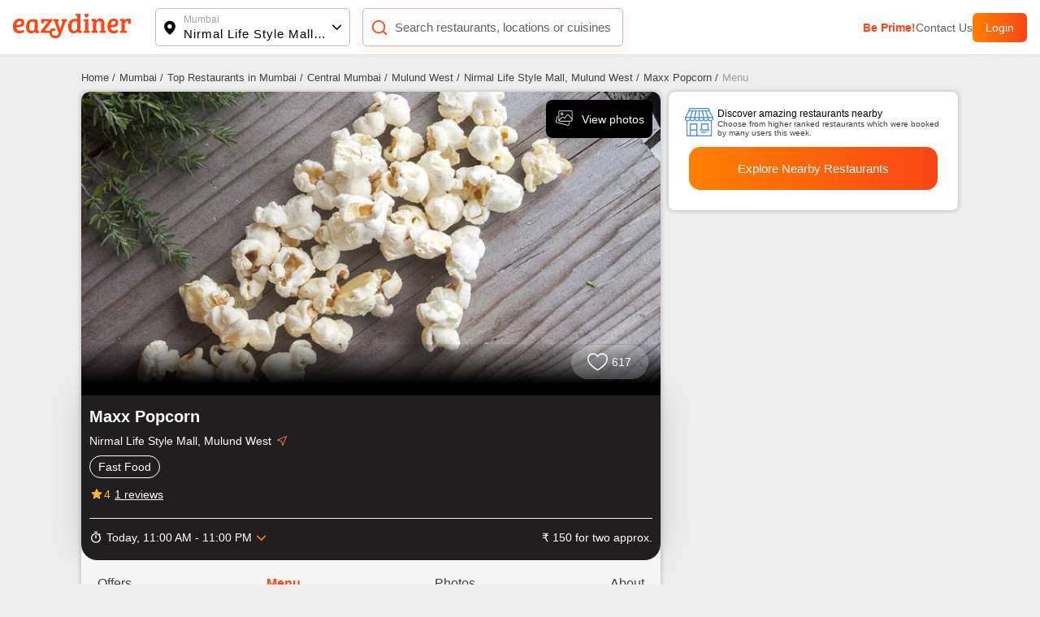

--- FILE ---
content_type: text/html; charset=utf-8
request_url: https://www.eazydiner.com/mumbai/maxx-popcorn-mulund-west-221686/menu
body_size: 19039
content:
<!DOCTYPE html><html lang="en"><head><meta charSet="utf-8"/><link rel="alternate" href="https://www.eazydiner.com/mumbai/maxx-popcorn-mulund-west-221686/menu" hrefLang="en-in"/><link rel="alternate" href="https://www.eazydiner.com/mumbai/maxx-popcorn-mulund-west-221686/menu" hrefLang="x-default"/><link rel="icon" href="/images/favicon.ico"/><link rel="canonical" href="https://www.eazydiner.com/mumbai/maxx-popcorn-mulund-west-221686/menu"/><meta name="viewport" content="width=device-width, initial-scale=1.0, maximum-scale=1.0, user-scalable=0"/><title>Menu of Maxx Popcorn, Nirmal Life Style Mall, Mulund West</title><meta name="description" content="Menu - Discover the complete menu of Maxx Popcorn, Nirmal Life Style Mall, Mulund West on EazyDiner. View popular dishes and their prices for the best dining experience."/><meta name="theme-color" content="#7075C3"/><meta property="og:image" content="https://dt4l9bx31tioh.cloudfront.net/eazymedia/group/1117/0.jpg?width=818&amp;height=450&amp;mode=crop"/><meta property="og:title" content="Menu of Maxx Popcorn, Nirmal Life Style Mall, Mulund West"/><meta property="og:description" content="Menu - Discover the complete menu of Maxx Popcorn, Nirmal Life Style Mall, Mulund West on EazyDiner. View popular dishes and their prices for the best dining experience."/><meta property="og:url" content="https://www.eazydiner.com/mumbai/maxx-popcorn-mulund-west-221686"/><meta property="al:ios:url" content="https://www.eazydiner.com/mumbai/maxx-popcorn-mulund-west-221686"/><meta property="al:ios:app_store_id" content="1018594093"/><meta property="al:ios:app_name" content="EazyDiner - Restaurant Reservations"/><meta property="al:android:url" content="https://www.eazydiner.com/mumbai/maxx-popcorn-mulund-west-221686"/><meta property="al:android:app_name" content="EazyDiner - Restaurant Booking"/><meta property="al:android:package" content="com.easydiner"/><link rel="alternate" href="https://www.eazydiner.com/mumbai/maxx-popcorn-mulund-west-221686"/><meta name="twitter:card" content="summary_large_image"/><meta name="twitter:site" content="@eazydiner"/><meta name="twitter:title" content="Menu of Maxx Popcorn, Nirmal Life Style Mall, Mulund West"/><meta name="twitter:description" content="Menu - Discover the complete menu of Maxx Popcorn, Nirmal Life Style Mall, Mulund West on EazyDiner. View popular dishes and their prices for the best dining experience."/><meta name="twitter:image" content="https://dt4l9bx31tioh.cloudfront.net/eazymedia/group/1117/0.jpg?width=818&amp;height=450&amp;mode=crop"/><meta name="twitter:app:country" content="IN"/><meta name="twitter:app:name:iphone" content="EazyDiner - Restaurant Reservations"/><meta name="twitter:app:id:iphone" content="1018594093"/><meta name="twitter:app:url:iphone" content="https://www.eazydiner.com/mumbai/maxx-popcorn-mulund-west-221686"/><meta name="twitter:app:name:googleplay" content="EazyDiner - Restaurant Booking"/><meta name="twitter:app:id:googleplay" content="com.easydiner"/><meta name="twitter:app:url:googleplay" content="https://www.eazydiner.com/mumbai/maxx-popcorn-mulund-west-221686"/><meta property="fb:app_id" content="320917718073942"/><link rel="preconnect" href="https://fonts.googleapis.com"/><meta name="google-site-verification" content="ovS0stk56wD8dadc1E8Mm-YtrjTCa3g8ydX7A0MIoU0"/><script type="application/ld+json">{"@context":"http://schema.org","@graph":[{"@type":"Restaurant","@id":"https://www.eazydiner.com/mumbai/maxx-popcorn-mulund-west-221686","name":"Maxx Popcorn","url":"https://www.eazydiner.com/mumbai/maxx-popcorn-mulund-west-221686","hasMenu":"https://www.eazydiner.com/mumbai/maxx-popcorn-mulund-west-221686/menu","image":"https://dt4l9bx31tioh.cloudfront.net/eazymedia/group/1117/0.jpg?width=750&height=436&mode=crop","servesCuisine":"Fast Food","priceRange":"₹ 150 for two approx. ","telephone":"7861004444","geo":{"@type":"GeoCoordinates","latitude":"19.16680000","longitude":"72.93740000"},"acceptsReservations":false,"openingHoursSpecification":[{"@type":"OpeningHoursSpecification","dayOfWeek":["Monday"],"opens":"11:00:00","closes":"23:00:00"},{"@type":"OpeningHoursSpecification","dayOfWeek":["Tuesday"],"opens":"11:00:00","closes":"23:00:00"},{"@type":"OpeningHoursSpecification","dayOfWeek":["Wednesday"],"opens":"11:00:00","closes":"23:00:00"},{"@type":"OpeningHoursSpecification","dayOfWeek":["Thursday"],"opens":"11:00:00","closes":"23:00:00"},{"@type":"OpeningHoursSpecification","dayOfWeek":["Friday"],"opens":"11:00:00","closes":"23:00:00"},{"@type":"OpeningHoursSpecification","dayOfWeek":["Saturday"],"opens":"11:00:00","closes":"23:00:00"},{"@type":"OpeningHoursSpecification","dayOfWeek":["Sunday"],"opens":"11:00:00","closes":"23:00:00"}],"currenciesAccepted":"INR","paymentAccepted":"Cash, Cards and Digital Payments Accepted","address":{"@type":"PostalAddress","streetAddress":"Nirmal Lifestyle Mall, LBS Road, Nirmal Nagar, Mulund West, Mumbai","addressLocality":"Nirmal Life Style Mall, Mulund West","addressRegion":"Mumbai","postalCode":null,"addressCountry":"IN"},"aggregateRating":{"@type":"AggregateRating","ratingValue":4,"ratingCount":1,"bestRating":"5","worstRating":"0"}},{"@type":"FAQPage","mainEntity":[{"@type":"Question","name":"What cuisines are served at Maxx Popcorn?","acceptedAnswer":{"@type":"Answer","text":"The main cuisine served at Maxx Popcorn is Fast Food."}},{"@type":"Question","name":"What is the cost for two at Maxx Popcorn?","acceptedAnswer":{"@type":"Answer","text":"The cost of two at Maxx Popcorn is ₹ 150."}},{"@type":"Question","name":"Maxx Popcorn is pure vegetarian restaurant?","acceptedAnswer":{"@type":"Answer","text":"   Maxx Popcorn serves both veg and non veg food."}},{"@type":"Question","name":"What are the operational timings of Maxx Popcorn?","acceptedAnswer":{"@type":"Answer","text":"Maxx Popcorn restaurant operational timings are MONDAY: 11:00 AM to 11:00 PM, TUESDAY: 11:00 AM to 11:00 PM, WEDNESDAY: 11:00 AM to 11:00 PM, THURSDAY: 11:00 AM to 11:00 PM, FRIDAY: 11:00 AM to 11:00 PM, SATURDAY: 11:00 AM to 11:00 PM, SUNDAY: 11:00 AM to 11:00 PM"}},{"@type":"Question","name":"Does Maxx Popcorn serve buffet?","acceptedAnswer":{"@type":"Answer","text":" No, Maxx Popcorn does not serve buffet."}},{"@type":"Question","name":"Does Maxx Popcorn restaurant have a bar or serve alcohol?","acceptedAnswer":{"@type":"Answer","text":" No, Maxx Popcorn does not serve alcohol."}},{"@type":"Question","name":"Is there a parking facility at Maxx Popcorn?","acceptedAnswer":{"@type":"Answer","text":" No, a parking facility is not available at Maxx Popcorn."}},{"@type":"Question","name":"Does Maxx Popcorn accept bill payment via PayEazy?","acceptedAnswer":{"@type":"Answer","text":"No, Maxx Popcorn is not a PayEazy-enabled restaurant."}},{"@type":"Question","name":"How can I save EXTRA with PayEazy at Maxx Popcorn?","acceptedAnswer":{"@type":"Answer","text":"Book a table at Maxx Popcorn. Get your bill with the pre-applied EazyDiner deal. Pay your bill via PayEazy & save EXTRA"}},{"@type":"Question","name":"Does Maxx Popcorn restaurant play live music?","acceptedAnswer":{"@type":"Answer","text":" No, Maxx Popcorn doesn't play live music."}},{"@type":"Question","name":"What are current deals at Maxx Popcorn?","acceptedAnswer":{"@type":"Answer","text":"There is no deal at Maxx Popcorn on EazyDiner. Browse through EazyDiner to avail dining discounts upto 50% OFF."}}]}]}</script><script type="application/ld+json">{"@context":"http://schema.org","@type":"WebPage","url":"https://www.eazydiner.com/mumbai/maxx-popcorn-mulund-west-221686/menu","headline":"Menu of Maxx Popcorn, Nirmal Life Style Mall, Mulund West","description":"Menu - Discover the complete menu of Maxx Popcorn, Nirmal Life Style Mall, Mulund West on EazyDiner. View popular dishes and their prices for the best dining experience."}</script><meta name="next-head-count" content="37"/><script id="gtm-script" data-nscript="beforeInteractive">(function(w,d,s,l,i){w[l]=w[l]||[];w[l].push({'gtm.start':
                                new Date().getTime(),event:'gtm.js'});var f=d.getElementsByTagName(s)[0],
                                j=d.createElement(s),dl=l!='dataLayer'?'&l='+l:'';j.async=true;j.src=
                                'https://www.googletagmanager.com/gtm.js?id='+i+dl;f.parentNode.insertBefore(j,f);
                                })(window,document,'script','dataLayer','GTM-WSPV6M7M');</script><link rel="preload" href="/_next/static/css/7959c788103138c4.css" as="style"/><link rel="stylesheet" href="/_next/static/css/7959c788103138c4.css" data-n-g=""/><link rel="preload" href="/_next/static/css/17541cd9eb2bbe6c.css" as="style"/><link rel="stylesheet" href="/_next/static/css/17541cd9eb2bbe6c.css" data-n-p=""/><link rel="preload" href="/_next/static/css/f67928b0e3cecc35.css" as="style"/><link rel="stylesheet" href="/_next/static/css/f67928b0e3cecc35.css"/><noscript data-n-css=""></noscript><script defer="" nomodule="" src="/_next/static/chunks/polyfills-78c92fac7aa8fdd8.js"></script><script defer="" src="/_next/static/chunks/9893-42e4b14ffd0b8283.js"></script><script defer="" src="/_next/static/chunks/7831.ea5b2c96a3110e4a.js"></script><script src="/_next/static/chunks/webpack-27054cae4e22bae3.js" defer=""></script><script src="/_next/static/chunks/framework-610088a14d71b5ef.js" defer=""></script><script src="/_next/static/chunks/main-3ab10256a9867544.js" defer=""></script><script src="/_next/static/chunks/pages/_app-2d3b97a5a4ca58e5.js" defer=""></script><script src="/_next/static/chunks/7772-bed32dd0f855cebf.js" defer=""></script><script src="/_next/static/chunks/pages/%5Bcity%5D/%5Brestaurants_details%5D/%5Bsub_page%5D-22f27b5ac3405561.js" defer=""></script><script src="/_next/static/bGYhmiB-tYdMpdVLHu2Jf/_buildManifest.js" defer=""></script><script src="/_next/static/bGYhmiB-tYdMpdVLHu2Jf/_ssgManifest.js" defer=""></script></head><body><noscript><iframe src="https://www.googletagmanager.com/ns.html?id=GTM-WSPV6M7M" height="0" width="0" style="display:none;visibility:hidden"></iframe></noscript><div id="__next"><div class="main_wrapper"><div class="hide_mobile"><div class="header_color top-0 full-width fixed bg-white black non_prime_home"><div class="space_header_home desktop_flex"><div class="loc_search desktop_flex"><div class="flex flex-between"><a href="https://www.eazydiner.com" data-testid="home-link"><span style="box-sizing:border-box;display:inline-block;overflow:hidden;width:initial;height:initial;background:none;opacity:1;border:0;margin:0;padding:0;position:relative;max-width:100%"><span style="box-sizing:border-box;display:block;width:initial;height:initial;background:none;opacity:1;border:0;margin:0;padding:0;max-width:100%"><img style="display:block;max-width:100%;width:initial;height:initial;background:none;opacity:1;border:0;margin:0;padding:0" alt="" aria-hidden="true" src="data:image/svg+xml,%3csvg%20xmlns=%27http://www.w3.org/2000/svg%27%20version=%271.1%27%20width=%27145%27%20height=%2734%27/%3e"/></span><img alt="EazyDiner" src="[data-uri]" decoding="async" data-nimg="intrinsic" class="ed_logo" style="position:absolute;top:0;left:0;bottom:0;right:0;box-sizing:border-box;padding:0;border:none;margin:auto;display:block;width:0;height:0;min-width:100%;max-width:100%;min-height:100%;max-height:100%;background-size:cover;background-position:0% 0%;filter:blur(20px);background-image:url(&quot;/_next/static/media/logo.72441b04.svg&quot;)"/><noscript><img alt="EazyDiner" loading="lazy" decoding="async" data-nimg="intrinsic" style="position:absolute;top:0;left:0;bottom:0;right:0;box-sizing:border-box;padding:0;border:none;margin:auto;display:block;width:0;height:0;min-width:100%;max-width:100%;min-height:100%;max-height:100%" class="ed_logo" src="/_next/static/media/logo.72441b04.svg"/></noscript></span></a><div class="hide_desktop margin-b-15"><div class="flex align-v-center"><div class="black underline margin-r-15 pointer">Login</div><a target="_blank" rel="noopener noreferrer" href="https://1m6m.app.link/ThfKFlxT5Cb"><div class="flex login_btn_home full-height font-14 white align-v-center pointer">Open App</div></a></div></div></div><div class="flex flex-between loc_main ellipsis"><div class="flex align-v-center ellipsis full-width main_loc pointer"><div class="flex pointer" data-testid="location-icon-header"><svg width="14" height="18" viewBox="0 0 14 18" fill="none" xmlns="http://www.w3.org/2000/svg"><path d="M6.964.61a6.964 6.964 0 0 1 6.965 6.964c0 2.943-2.068 6.15-6.15 9.655a1.25 1.25 0 0 1-1.631-.001l-.27-.234C1.976 13.579 0 10.45 0 7.574A6.964 6.964 0 0 1 6.964.609zm0 4.285a2.679 2.679 0 1 0 0 5.357 2.679 2.679 0 0 0 0-5.357z" fill="#000"></path></svg></div><div class="flex full-width v-flex-end loc_name_aero ellipsis"><div class="loc_main_home ellipsis"><div class="loc_text_home font-12 padding-b-2 hide_mobile" data-testid="location">Mumbai</div><div class="selected_loc_home font-15 semi-bold" data-testid="sub-location">Nirmal Life Style Mall, Mulund West</div></div><div class="loc_aero" data-testid="location-icon"><svg width="12" height="12"><g fill="none" fill-rule="evenodd"><path class="loc_aero_down" fill="black" fill-rule="nonzero" d="M5.975 6.61l4.33-4.242a.79.79 0 000-1.133.83.83 0 00-1.156 0l-4.91 4.809a.79.79 0 000 1.133l4.91 4.809a.83.83 0 001.157 0 .79.79 0 000-1.133L5.976 6.61z" transform="rotate(-90 7 7)"></path><path d="M0 0H14V14H0z" transform="rotate(-90 7 7)"></path></g></svg></div></div></div></div><div class="relative flex search_main_home align-v-center radius-10 margin-t-20 pointer"><div class="search_icon absolute flex" data-testid="search-icon"><svg width="22" height="22" viewBox="0 0 24 24" fill="none" xmlns="http://www.w3.org/2000/svg"><path d="m17 17 4 4M3 11a8 8 0 1 0 16 0 8 8 0 0 0-16 0z" stroke="#FF4612" stroke-width="2" stroke-linecap="round" stroke-linejoin="round"></path></svg></div><div class="grey search_input_home font-15 padding-l-25 ellipsis test" data-testid="searchResTest">Search restaurants, locations or cuisines</div></div></div><div class="flex hide_mobile right_header"><a class="pointer grey color_FF4612 bold" data-testid="primeTest" href="https://www.eazydiner.com/premium-prime-dining">Be Prime!</a><a class="pointer grey" data-testid="contact" href="https://www.eazydiner.com/contact-us">Contact Us</a><div class="flex login_btn_home full-height font-14 white align-v-center pointer">Login</div></div></div></div></div><div class="bg-grey-secondary"><div class="margin-b-80"><div class=""><div class="padding-b-10 conatiner padding-t-20 hide_mobile"><div class="flex"><div><a href="https://www.eazydiner.com/"><div class="margin-r-5 font-13 grey-another-light pointer">Home<!-- --> /</div></a></div><div><a href="https://www.eazydiner.com/nirmal-life-style-mall-mulund-west"><div class="margin-r-5 font-13 grey-another-light pointer">Mumbai<!-- --> /</div></a></div><div><a href="https://www.eazydiner.com/mumbai/restaurants"><div class="margin-r-5 font-13 grey-another-light pointer"> Top Restaurants in Mumbai<!-- --> /</div></a></div><div><a href="https://www.eazydiner.com/mumbai/restaurants/central-mumbai"><div class="margin-r-5 font-13 grey-another-light pointer">Central Mumbai<!-- --> /</div></a></div><div><a href="https://www.eazydiner.com/mumbai/restaurants/mulund-west-central-mumbai"><div class="margin-r-5 font-13 grey-another-light pointer">Mulund West<!-- --> /</div></a></div><div><a href="https://www.eazydiner.com/mumbai/restaurants/nirmal-life-style-mall-mulund-west"><div class="margin-r-5 font-13 grey-another-light pointer">Nirmal Life Style Mall, Mulund West<!-- --> /</div></a></div><div><a href="https://www.eazydiner.com/mumbai/maxx-popcorn-mulund-west-221686"><div class="margin-r-5 font-13 grey-another-light pointer">Maxx Popcorn<!-- --> /</div></a></div><div><div class="margin-r-5 font-13 grey-light-dark">Menu</div></div></div></div><div class="header_color top-0 full-width fixed bg-white black hide_desktop padding-tb-10 padding-l-10 padding-r-10"><div class="flex flex-between"><div class="flex align-v-center"><div class="flex pointer margin-r-10" data-testid="back-button"><svg width="22" height="22" viewBox="0 0 25 25" fill="none" xmlns="http://www.w3.org/2000/svg"><path d="M11.034 22.006 2.44 13.412a1.15 1.15 0 0 1-.277-.423 1.41 1.41 0 0 1-.08-.488c-.001-.174.026-.337.081-.489.055-.152.147-.293.276-.423l8.594-8.594a1.27 1.27 0 0 1 .896-.373c.358-.01.667.114.927.373.26.24.396.538.407.896.012.359-.113.668-.375.927l-6.38 6.38h14.55c.37 0 .68.125.93.375s.374.56.373.928c0 .369-.125.678-.374.928s-.558.375-.928.374H6.51l6.38 6.38c.238.239.363.542.374.911a1.13 1.13 0 0 1-.375.912c-.238.26-.542.39-.911.39s-.684-.13-.944-.39z" fill="#212121" fill-rule="evenodd"></path></svg></div><a href="https://www.eazydiner.com" data-testid="home-link"><span style="box-sizing:border-box;display:inline-block;overflow:hidden;width:initial;height:initial;background:none;opacity:1;border:0;margin:0;padding:0;position:relative;max-width:100%"><span style="box-sizing:border-box;display:block;width:initial;height:initial;background:none;opacity:1;border:0;margin:0;padding:0;max-width:100%"><img style="display:block;max-width:100%;width:initial;height:initial;background:none;opacity:1;border:0;margin:0;padding:0" alt="" aria-hidden="true" src="data:image/svg+xml,%3csvg%20xmlns=%27http://www.w3.org/2000/svg%27%20version=%271.1%27%20width=%27112%27%20height=%2724%27/%3e"/></span><img alt="EazyDiner" src="[data-uri]" decoding="async" data-nimg="intrinsic" class="ed_logo" style="position:absolute;top:0;left:0;bottom:0;right:0;box-sizing:border-box;padding:0;border:none;margin:auto;display:block;width:0;height:0;min-width:100%;max-width:100%;min-height:100%;max-height:100%;background-size:cover;background-position:0% 0%;filter:blur(20px);background-image:url(&quot;/_next/static/media/logo.72441b04.svg&quot;)"/><noscript><img alt="EazyDiner" loading="lazy" decoding="async" data-nimg="intrinsic" style="position:absolute;top:0;left:0;bottom:0;right:0;box-sizing:border-box;padding:0;border:none;margin:auto;display:block;width:0;height:0;min-width:100%;max-width:100%;min-height:100%;max-height:100%" class="ed_logo" src="/_next/static/media/logo.72441b04.svg"/></noscript></span></a></div><div class="flex align-v-center"><div class="black underline margin-r-15 pointer">Login</div><a target="_blank" rel="noopener noreferrer" href="eazydiner://action?url=https://www.eazydiner.com/mumbai/maxx-popcorn-mulund-west-221686"><div class="flex login_btn_home full-height font-14 white align-v-center pointer">Open App</div></a></div></div></div><div class="conatiner flex-desktop"><div class="desktop_left_container bg-white margin-r-10 radius-8 restaurantDetails_show_desktop_section__kHlWr"><div class="relative"><div><div class="swiper"><div class="swiper-wrapper"><div class="swiper-slide"><div><span style="box-sizing:border-box;display:inline-block;overflow:hidden;width:initial;height:initial;background:none;opacity:1;border:0;margin:0;padding:0;position:relative;max-width:100%"><span style="box-sizing:border-box;display:block;width:initial;height:initial;background:none;opacity:1;border:0;margin:0;padding:0;max-width:100%"><img style="display:block;max-width:100%;width:initial;height:initial;background:none;opacity:1;border:0;margin:0;padding:0" alt="" aria-hidden="true" src="data:image/svg+xml,%3csvg%20xmlns=%27http://www.w3.org/2000/svg%27%20version=%271.1%27%20width=%271920%27%20height=%271000%27/%3e"/></span><img alt="EazyDiner Banner" src="[data-uri]" decoding="async" data-nimg="intrinsic" class="home_slider full-height radius-10" style="position:absolute;top:0;left:0;bottom:0;right:0;box-sizing:border-box;padding:0;border:none;margin:auto;display:block;width:0;height:0;min-width:100%;max-width:100%;min-height:100%;max-height:100%;object-fit:cover;background-size:cover;background-position:0% 0%;filter:blur(20px);background-image:url(&quot;https://dt4l9bx31tioh.cloudfront.net/eazymedia/group/1117/0.jpg?width=818&amp;height=450&amp;mode=crop&quot;)"/><noscript><img alt="EazyDiner Banner" loading="lazy" decoding="async" data-nimg="intrinsic" style="position:absolute;top:0;left:0;bottom:0;right:0;box-sizing:border-box;padding:0;border:none;margin:auto;display:block;width:0;height:0;min-width:100%;max-width:100%;min-height:100%;max-height:100%;object-fit:cover" class="home_slider full-height radius-10" src="https://dt4l9bx31tioh.cloudfront.net/eazymedia/group/1117/0.jpg?width=818&amp;height=450&amp;mode=crop?format=auto&amp;quality=80"/></noscript></span></div></div></div><div class="swiper-pagination"></div></div></div><div class="absolute flex align-v-center flex-end  hide_desktop full-width top-0 z-index-1 restaurantDetails_help_darkbg_main__Fr3bl"><div class="flex  z-index-1 padding-15"><a class="flex align-v-center" href="tel:7861004444"><div class="white border_one padding-t-5 padding-b-5 pointer margin-r-20 padding-l-10 padding-r-10 radius-8">Help</div></a><div><div class=""><svg width="24" height="25" viewBox="0 0 24 25" fill="none" xmlns="http://www.w3.org/2000/svg"><path d="M18 16.749c-.76 0-1.44.312-1.96.802l-7.13-4.323c.05-.24.09-.48.09-.73s-.04-.489-.09-.728l7.05-4.282c.54.521 1.25.844 2.04.844 1.66 0 3-1.396 3-3.125 0-1.73-1.34-3.125-3-3.125s-3 1.396-3 3.125c0 .25.04.49.09.73l-7.05 4.28A2.924 2.924 0 0 0 6 9.374c-1.66 0-3 1.396-3 3.125s1.34 3.125 3 3.125c.79 0 1.5-.323 2.04-.844l7.12 4.333c-.05.219-.08.448-.08.677 0 1.677 1.31 3.042 2.92 3.042 1.61 0 2.92-1.365 2.92-3.042 0-1.677-1.31-3.041-2.92-3.041z" fill="#fff"></path></svg></div></div></div></div><div class="absolute flex align-v-center bottom-0 z-index-1 left-0 full-width padding-r-15 padding-b-20 restaurantDetails_review_count_main__qgXnf"><div class="flex absolute right-0 margin-r-15 align-v-center flex-center padding-10 relative restaurantDetails_review_count__7qVER"><div><div class="flex pointer"><svg width="25" height="22" viewBox="0 0 25 22" fill="none" xmlns="http://www.w3.org/2000/svg"><path d="m12.572 20.652-.004.002a.143.143 0 0 1-.136 0l-.004-.002c-.221-.117-3.184-1.732-6.08-4.268C3.412 13.814.75 10.474.75 6.919A6.176 6.176 0 0 1 6.92.75c2.085 0 3.874.893 4.98 2.366l.6.799.6-.799C14.206 1.643 15.995.75 18.08.75a6.178 6.178 0 0 1 6.17 6.17c0 3.554-2.662 6.893-5.598 9.464-2.896 2.536-5.859 4.15-6.08 4.268z" stroke="#fff" stroke-width="1.5" fill="unset"></path></svg></div></div><div class="white padding-l-5">617</div></div></div><a href="/mumbai/maxx-popcorn-mulund-west-221686/photos"><div class="absolute top-0 pointer margin-10 hide_mobile z-index-1 right-0 flex align-v-center bg-black white radius-8 padding-10"><div class="margin-r-10"><svg width="24" height="24"><g fill="none" fill-rule="evenodd"><g fill="#FFF" fill-rule="nonzero"><path d="M14.893 18.773c-.143 0-.29-.018-.435-.056L1.263 15.183c-.905-.249-1.444-1.186-1.207-2.09l1.665-6.206c.062-.228.295-.36.522-.302.228.06.363.295.302.522L.881 13.311c-.118.452.153.923.606 1.049l13.19 3.532c.453.12.921-.15 1.039-.6l.666-2.47c.062-.228.296-.364.523-.302.228.062.362.296.302.523l-.666 2.467c-.2.759-.892 1.263-1.648 1.263z" transform="translate(-84.000000, -109.000000) translate(84.000000, 109.000000) translate(2.000000, 3.000000)"></path><path d="M18.773 13.653H5.12c-.941 0-1.707-.765-1.707-1.706V1.707C3.413.765 4.18 0 5.12 0h13.653c.942 0 1.707.765 1.707 1.707v10.24c0 .94-.765 1.706-1.707 1.706zM5.12.853c-.47 0-.853.383-.853.854v10.24c0 .47.383.853.853.853h13.653c.47 0 .854-.383.854-.853V1.707c0-.47-.383-.854-.854-.854H5.12z" transform="translate(-84.000000, -109.000000) translate(84.000000, 109.000000) translate(2.000000, 3.000000)"></path><path d="M7.68 5.973c-.941 0-1.707-.765-1.707-1.706 0-.942.766-1.707 1.707-1.707.941 0 1.707.765 1.707 1.707 0 .94-.766 1.706-1.707 1.706zm0-2.56c-.47 0-.853.383-.853.854 0 .47.383.853.853.853s.853-.383.853-.853-.383-.854-.853-.854zM3.9 12.74c-.11 0-.219-.042-.302-.124-.167-.167-.167-.437 0-.604l4.03-4.03c.483-.483 1.327-.483 1.81 0l1.2 1.2 3.32-3.985c.242-.29.597-.458.975-.461h.01c.373 0 .728.162.972.446l4.463 5.207c.153.179.133.448-.046.602-.179.154-.448.134-.602-.046l-4.463-5.207c-.083-.096-.197-.149-.324-.149-.089-.007-.245.054-.328.154l-3.62 4.344c-.077.092-.19.148-.31.153-.12.009-.236-.04-.32-.125l-1.53-1.53c-.162-.16-.442-.16-.604 0l-4.03 4.03c-.083.083-.192.125-.301.125z" transform="translate(-84.000000, -109.000000) translate(84.000000, 109.000000) translate(2.000000, 3.000000)"></path></g></g></svg></div>View photos</div></a></div><div class="white padding-10 padding-t-15 restaurantDetails_banner_res_info__u0TYR"><h1 class="font-20 margin-0-auto">Maxx Popcorn</h1><div class="flex margin-t-10 margin-b-10">Nirmal Life Style Mall, Mulund West<a target="_blank" class="flex pointer margin-l-5" href="https://www.google.com/maps/dir/?api=1&amp;destination=19.1668,72.9374"><svg width="16" height="16" viewBox="0 0 16 16" fill="none" xmlns="http://www.w3.org/2000/svg"><path clip-rule="evenodd" d="M13.59 2.41 2.41 7.028l5.103 1.459 1.459 5.104L13.59 2.41z" stroke="#FF802B" stroke-linejoin="round"></path></svg></a></div><div class="flex x-auto hide_scroll ellipsis margin-b-10"><div class="max-height margin-r-5 padding-5 padding-r-10 padding-l-10 restaurantDetails_cuisines_list__vkqdj">Fast Food</div></div><div class="flex align-v-center pointer"><div class="flex"><svg width="18" height="19" viewBox="0 0 18 19" fill="none" xmlns="http://www.w3.org/2000/svg"><path d="m9 13.453 3.112 1.882a.748.748 0 0 0 1.118-.81l-.825-3.54L15.157 8.6c.503-.435.233-1.26-.427-1.312l-3.623-.308L9.69 3.635c-.255-.607-1.125-.607-1.38 0L6.892 6.973 3.27 7.28c-.66.053-.93.878-.428 1.313l2.753 2.385-.825 3.54a.748.748 0 0 0 1.117.81L9 13.453z" fill="#F9B635"></path></svg></div><span class="restaurantDetails_rating_text_color__UOWm0">4</span><span class="underline margin-l-5">1<!-- --> reviews</span></div><div class="flex flex-between padding-t-15 padding-b-10 margin-t-20 ellipsis restaurantDetails_open_time_restaurant__wgHbh"><div class="flex margin-r-10"><div class="flex margin-r-5"><svg width="16" height="16" viewBox="0 0 16 16" fill="none" xmlns="http://www.w3.org/2000/svg"><path d="M8 13.33a4.666 4.666 0 1 1 0-9.332 4.666 4.666 0 0 1 0 9.333zm4.687-8.406.946-.947c-.3-.34-.6-.646-.94-.94l-.946.96A5.91 5.91 0 0 0 8 2.664a6 6 0 1 0 0 12c3.333 0 6-2.687 6-6a5.975 5.975 0 0 0-1.313-3.74zM7.333 9.331h1.334v-4H7.333M10 .664H6v1.333h4V.664z" fill="#fff"></path></svg></div><div class="align-v-center flex"><div>Today, <!-- -->11:00 AM - 11:00 PM</div><div class="align-v-center flex margin-l-5 pointer"><svg width="12" height="12"><g fill="none" fill-rule="evenodd"><path class="loc_aero_down" fill="#FF802B" fill-rule="nonzero" d="M5.975 6.61l4.33-4.242a.79.79 0 000-1.133.83.83 0 00-1.156 0l-4.91 4.809a.79.79 0 000 1.133l4.91 4.809a.83.83 0 001.157 0 .79.79 0 000-1.133L5.976 6.61z" transform="rotate(-90 7 7)"></path><path d="M0 0H14V14H0z" transform="rotate(-90 7 7)"></path></g></svg></div></div></div><div class="ellipsis">₹ 150 for two approx.</div></div></div><div class="tab_section"><div><div class="bg-grey-semi-dark flex flex-between restaurantDetails_tabs_main___hfj9"><div class="padding-20 font-16 relative grey-another-light pointer "><a class="grey-another-light pointer capitalize " href="https://www.eazydiner.com/mumbai/maxx-popcorn-mulund-west-221686">offers</a></div><div class="padding-20 font-16 relative grey-another-light pointer restaurantDetails_active_tab__RVV4_"><a class="grey-another-light pointer capitalize restaurantDetails_active_tab__RVV4_" href="https://www.eazydiner.com/mumbai/maxx-popcorn-mulund-west-221686/menu">menu</a></div><div class="padding-20 font-16 relative grey-another-light pointer "><a class="grey-another-light pointer capitalize " href="https://www.eazydiner.com/mumbai/maxx-popcorn-mulund-west-221686/photos">photos</a></div><div class="padding-20 font-16 relative grey-another-light pointer "><a class="grey-another-light pointer capitalize " href="https://www.eazydiner.com/mumbai/maxx-popcorn-mulund-west-221686/about">about</a></div></div></div></div><div class="padding-20"><div class="tabs-item-main restaurantDetails_menu_tab__T_pN0"><div class="flex all-tabs ellipsis hide_scroll x-auto"><div class="pointer flex tabs-title flex-between padding-15 font-12 grey-another-light active"><div class="full-width"><div data-testid="tab-0" class="font-14 grey-dark capitalize">all</div></div></div></div><div class="tabs-content"><div><div data-testid="tab-content-0" class="restaurantDetails_three_col_menu__mzgLX padding-b-20"></div></div></div></div><div class="padding-t-30"><div class="padding-b-20"><h2 class="font-18 padding-b-10 margin-0-auto">Cuisine</h2><div class="flex flex-wrap margin-b-10"><div class="margin-r-5 margin-b-5 max-height padding-5 padding-r-10 padding-l-10 radius-5 restaurantDetails_dish_list__KrIUF">Fast Food</div></div></div></div></div></div><div class="desktop_right_container "><div class="bg-white radius-8 right_slot restaurantDetails_show_desktop_section__kHlWr   padding-20 container"><div class="flex"><div class="margin-r-5"><span style="box-sizing:border-box;display:inline-block;overflow:hidden;width:initial;height:initial;background:none;opacity:1;border:0;margin:0;padding:0;position:relative;max-width:100%"><span style="box-sizing:border-box;display:block;width:initial;height:initial;background:none;opacity:1;border:0;margin:0;padding:0;max-width:100%"><img style="display:block;max-width:100%;width:initial;height:initial;background:none;opacity:1;border:0;margin:0;padding:0" alt="" aria-hidden="true" src="data:image/svg+xml,%3csvg%20xmlns=%27http://www.w3.org/2000/svg%27%20version=%271.1%27%20width=%2740%27%20height=%2740%27/%3e"/></span><img alt="Error Icon" src="[data-uri]" decoding="async" data-nimg="intrinsic" style="position:absolute;top:0;left:0;bottom:0;right:0;box-sizing:border-box;padding:0;border:none;margin:auto;display:block;width:0;height:0;min-width:100%;max-width:100%;min-height:100%;max-height:100%"/><noscript><img alt="Error Icon" loading="lazy" decoding="async" data-nimg="intrinsic" style="position:absolute;top:0;left:0;bottom:0;right:0;box-sizing:border-box;padding:0;border:none;margin:auto;display:block;width:0;height:0;min-width:100%;max-width:100%;min-height:100%;max-height:100%" src="https://dt4l9bx31tioh.cloudfront.net/eazymedia/restaurant_detail/shop_1.png?format=auto&amp;quality=80"/></noscript></span></div><div class="full-width"><div class="black font-12">Discover amazing restaurants nearby</div><div class="grey-another-light font-10">Choose from higher ranked restaurants which were booked by many users this week.</div></div></div><a href="/restaurants?location=nirmal-life-style-mall-mulund-west"><div class="padding-5 margin-t-5 hide_mobile"><button class="white pointer relative text-center font-15 semi-bold full-width flex-1 btns_main active_main block border_none">Explore Nearby Restaurants</button></div></a></div><a href="/restaurants?location=nirmal-life-style-mall-mulund-west"><div class="conatiner bg-white box_shadow padding-10 fixed bottom-0 full-width  z-index-10 hide_desktop restaurantDetails_z_index_2__mgt4r"><button class="white pointer relative text-center font-15 semi-bold full-width flex-1 btns_main active_main block border_none">Explore Nearby Restaurants</button></div></a></div></div><div class="conatiner flex-desktop"><div class="desktop_left_container padding-10 margin-t-15 radius-8 restaurantDetails_show_desktop_section__kHlWr"><div class="bg-grey-semi-dark radius-10 margin-t-10 padding-b-10"><h2 class="padding-15 font-18 black margin-0-auto">Find similar restaurants</h2><div class=""><div class="swiper space_slider hover_icon_slide"><div class="swiper-wrapper"><div class="swiper-slide"><div class="border_one pointer bg-white radius-10"><div class="relative full_image "><span style="box-sizing:border-box;display:inline-block;overflow:hidden;width:initial;height:initial;background:none;opacity:1;border:0;margin:0;padding:0;position:relative;max-width:100%"><span style="box-sizing:border-box;display:block;width:initial;height:initial;background:none;opacity:1;border:0;margin:0;padding:0;max-width:100%"><img style="display:block;max-width:100%;width:initial;height:initial;background:none;opacity:1;border:0;margin:0;padding:0" alt="" aria-hidden="true" src="data:image/svg+xml,%3csvg%20xmlns=%27http://www.w3.org/2000/svg%27%20version=%271.1%27%20width=%27230%27%20height=%27132%27/%3e"/></span><img alt="Foodie Katta" src="[data-uri]" decoding="async" data-nimg="intrinsic" class="radius-10" style="position:absolute;top:0;left:0;bottom:0;right:0;box-sizing:border-box;padding:0;border:none;margin:auto;display:block;width:0;height:0;min-width:100%;max-width:100%;min-height:100%;max-height:100%"/><noscript><img alt="Foodie Katta" loading="lazy" decoding="async" data-nimg="intrinsic" style="position:absolute;top:0;left:0;bottom:0;right:0;box-sizing:border-box;padding:0;border:none;margin:auto;display:block;width:0;height:0;min-width:100%;max-width:100%;min-height:100%;max-height:100%" class="radius-10" src="https://dt4l9bx31tioh.cloudfront.net/eazymedia/restaurant/691970/restaurant420231128121631.jpg?width=600&amp;height=360&amp;mode=crop?format=auto&amp;quality=80"/></noscript></span></div><div class="padding-10"><div class="flex align-v-center flex-between"><object><a href="https://www.eazydiner.com/mumbai/foodie-katta-mulund-east-central-mumbai-691970" class="bold font-13 ellipsis black">Foodie Katta</a></object><div class="bg-green-secondary font-11 payeazy_res_rate white">4.2</div></div><div class="font-11 padding-t-5 padding-b-5 grey-light-dark ellipsis">Mulund East, Central Mumbai</div><div class="restaurantDetails_orange_color___RV5t font-12 ellipsis">25% Off :Payeazy</div></div></div></div><div class="swiper-slide"><div class="border_one pointer bg-white radius-10"><div class="relative full_image "><span style="box-sizing:border-box;display:inline-block;overflow:hidden;width:initial;height:initial;background:none;opacity:1;border:0;margin:0;padding:0;position:relative;max-width:100%"><span style="box-sizing:border-box;display:block;width:initial;height:initial;background:none;opacity:1;border:0;margin:0;padding:0;max-width:100%"><img style="display:block;max-width:100%;width:initial;height:initial;background:none;opacity:1;border:0;margin:0;padding:0" alt="" aria-hidden="true" src="data:image/svg+xml,%3csvg%20xmlns=%27http://www.w3.org/2000/svg%27%20version=%271.1%27%20width=%27230%27%20height=%27132%27/%3e"/></span><img alt="Chaayos" src="[data-uri]" decoding="async" data-nimg="intrinsic" class="radius-10" style="position:absolute;top:0;left:0;bottom:0;right:0;box-sizing:border-box;padding:0;border:none;margin:auto;display:block;width:0;height:0;min-width:100%;max-width:100%;min-height:100%;max-height:100%"/><noscript><img alt="Chaayos" loading="lazy" decoding="async" data-nimg="intrinsic" style="position:absolute;top:0;left:0;bottom:0;right:0;box-sizing:border-box;padding:0;border:none;margin:auto;display:block;width:0;height:0;min-width:100%;max-width:100%;min-height:100%;max-height:100%" class="radius-10" src="https://dt4l9bx31tioh.cloudfront.net/eazymedia/group/5526/menu020240822115232.jpg?width=600&amp;height=360&amp;mode=crop?format=auto&amp;quality=80"/></noscript></span></div><div class="padding-10"><div class="flex align-v-center flex-between"><object><a href="https://www.eazydiner.com/mumbai/chaayos-mulund-west-central-mumbai-652652" class="bold font-13 ellipsis black">Chaayos</a></object><div class="bg-green-secondary font-11 payeazy_res_rate white">4.2</div></div><div class="font-11 padding-t-5 padding-b-5 grey-light-dark ellipsis">Mulund West, Central Mumbai</div><div class="restaurantDetails_orange_color___RV5t font-12 ellipsis">25% Off :Payeazy</div></div></div></div><div class="swiper-slide"><div class="border_one pointer bg-white radius-10"><div class="relative full_image "><span style="box-sizing:border-box;display:inline-block;overflow:hidden;width:initial;height:initial;background:none;opacity:1;border:0;margin:0;padding:0;position:relative;max-width:100%"><span style="box-sizing:border-box;display:block;width:initial;height:initial;background:none;opacity:1;border:0;margin:0;padding:0;max-width:100%"><img style="display:block;max-width:100%;width:initial;height:initial;background:none;opacity:1;border:0;margin:0;padding:0" alt="" aria-hidden="true" src="data:image/svg+xml,%3csvg%20xmlns=%27http://www.w3.org/2000/svg%27%20version=%271.1%27%20width=%27230%27%20height=%27132%27/%3e"/></span><img alt="Gaurav Fruits &amp; Juice Gallery" src="[data-uri]" decoding="async" data-nimg="intrinsic" class="radius-10" style="position:absolute;top:0;left:0;bottom:0;right:0;box-sizing:border-box;padding:0;border:none;margin:auto;display:block;width:0;height:0;min-width:100%;max-width:100%;min-height:100%;max-height:100%"/><noscript><img alt="Gaurav Fruits &amp; Juice Gallery" loading="lazy" decoding="async" data-nimg="intrinsic" style="position:absolute;top:0;left:0;bottom:0;right:0;box-sizing:border-box;padding:0;border:none;margin:auto;display:block;width:0;height:0;min-width:100%;max-width:100%;min-height:100%;max-height:100%" class="radius-10" src="https://dt4l9bx31tioh.cloudfront.net/eazymedia/restaurant/691304/restaurant120231021045008.jpg?width=600&amp;height=360&amp;mode=crop?format=auto&amp;quality=80"/></noscript></span></div><div class="padding-10"><div class="flex align-v-center flex-between"><object><a href="https://www.eazydiner.com/mumbai/gaurav-fruits-juice-gallery-mulund-east-central-mumbai-691304" class="bold font-13 ellipsis black">Gaurav Fruits &amp; Juice Gallery</a></object><div class="bg-green-secondary font-11 payeazy_res_rate white">4.2</div></div><div class="font-11 padding-t-5 padding-b-5 grey-light-dark ellipsis">Mulund East, Central Mumbai</div><div class="restaurantDetails_orange_color___RV5t font-12 ellipsis">25% Off :Payeazy</div></div></div></div><div class="swiper-slide"><div class="border_one pointer bg-white radius-10"><div class="relative full_image "><span style="box-sizing:border-box;display:inline-block;overflow:hidden;width:initial;height:initial;background:none;opacity:1;border:0;margin:0;padding:0;position:relative;max-width:100%"><span style="box-sizing:border-box;display:block;width:initial;height:initial;background:none;opacity:1;border:0;margin:0;padding:0;max-width:100%"><img style="display:block;max-width:100%;width:initial;height:initial;background:none;opacity:1;border:0;margin:0;padding:0" alt="" aria-hidden="true" src="data:image/svg+xml,%3csvg%20xmlns=%27http://www.w3.org/2000/svg%27%20version=%271.1%27%20width=%27230%27%20height=%27132%27/%3e"/></span><img alt="Bake Live Studio" src="[data-uri]" decoding="async" data-nimg="intrinsic" class="radius-10" style="position:absolute;top:0;left:0;bottom:0;right:0;box-sizing:border-box;padding:0;border:none;margin:auto;display:block;width:0;height:0;min-width:100%;max-width:100%;min-height:100%;max-height:100%"/><noscript><img alt="Bake Live Studio" loading="lazy" decoding="async" data-nimg="intrinsic" style="position:absolute;top:0;left:0;bottom:0;right:0;box-sizing:border-box;padding:0;border:none;margin:auto;display:block;width:0;height:0;min-width:100%;max-width:100%;min-height:100%;max-height:100%" class="radius-10" src="https://dt4l9bx31tioh.cloudfront.net/eazymedia/restaurant/686224/restaurant120230117061447.png?width=600&amp;height=360&amp;mode=crop?format=auto&amp;quality=80"/></noscript></span></div><div class="padding-10"><div class="flex align-v-center flex-between"><object><a href="https://www.eazydiner.com/mumbai/bake-live-studio-mulund-west-central-mumbai-686224" class="bold font-13 ellipsis black">Bake Live Studio</a></object><div class="bg-green-secondary font-11 payeazy_res_rate white">4.2</div></div><div class="font-11 padding-t-5 padding-b-5 grey-light-dark ellipsis">Mulund West, Central Mumbai</div><div class="restaurantDetails_orange_color___RV5t font-12 ellipsis">10% Off + 25% Off</div></div></div></div><div class="swiper-slide"><div class="border_one pointer bg-white radius-10"><div class="relative full_image "><span style="box-sizing:border-box;display:inline-block;overflow:hidden;width:initial;height:initial;background:none;opacity:1;border:0;margin:0;padding:0;position:relative;max-width:100%"><span style="box-sizing:border-box;display:block;width:initial;height:initial;background:none;opacity:1;border:0;margin:0;padding:0;max-width:100%"><img style="display:block;max-width:100%;width:initial;height:initial;background:none;opacity:1;border:0;margin:0;padding:0" alt="" aria-hidden="true" src="data:image/svg+xml,%3csvg%20xmlns=%27http://www.w3.org/2000/svg%27%20version=%271.1%27%20width=%27230%27%20height=%27132%27/%3e"/></span><img alt="La Flame" src="[data-uri]" decoding="async" data-nimg="intrinsic" class="radius-10" style="position:absolute;top:0;left:0;bottom:0;right:0;box-sizing:border-box;padding:0;border:none;margin:auto;display:block;width:0;height:0;min-width:100%;max-width:100%;min-height:100%;max-height:100%"/><noscript><img alt="La Flame" loading="lazy" decoding="async" data-nimg="intrinsic" style="position:absolute;top:0;left:0;bottom:0;right:0;box-sizing:border-box;padding:0;border:none;margin:auto;display:block;width:0;height:0;min-width:100%;max-width:100%;min-height:100%;max-height:100%" class="radius-10" src="https://dt4l9bx31tioh.cloudfront.net/eazymedia/restaurant/688271/restaurant020230428093918.png?width=600&amp;height=360&amp;mode=crop?format=auto&amp;quality=80"/></noscript></span></div><div class="padding-10"><div class="flex align-v-center flex-between"><object><a href="https://www.eazydiner.com/mumbai/la-flame-mulund-west-central-mumbai-688271" class="bold font-13 ellipsis black">La Flame</a></object><div class="bg-green-secondary font-11 payeazy_res_rate white">4.2</div></div><div class="font-11 padding-t-5 padding-b-5 grey-light-dark ellipsis">Mulund West, Central Mumbai</div><div class="restaurantDetails_orange_color___RV5t font-12 ellipsis">10% Off + 25% Off</div></div></div></div><div class="swiper-slide"><div class="border_one pointer bg-white radius-10"><div class="relative full_image "><span style="box-sizing:border-box;display:inline-block;overflow:hidden;width:initial;height:initial;background:none;opacity:1;border:0;margin:0;padding:0;position:relative;max-width:100%"><span style="box-sizing:border-box;display:block;width:initial;height:initial;background:none;opacity:1;border:0;margin:0;padding:0;max-width:100%"><img style="display:block;max-width:100%;width:initial;height:initial;background:none;opacity:1;border:0;margin:0;padding:0" alt="" aria-hidden="true" src="data:image/svg+xml,%3csvg%20xmlns=%27http://www.w3.org/2000/svg%27%20version=%271.1%27%20width=%27230%27%20height=%27132%27/%3e"/></span><img alt="Bloom All Day Restobar" src="[data-uri]" decoding="async" data-nimg="intrinsic" class="radius-10" style="position:absolute;top:0;left:0;bottom:0;right:0;box-sizing:border-box;padding:0;border:none;margin:auto;display:block;width:0;height:0;min-width:100%;max-width:100%;min-height:100%;max-height:100%"/><noscript><img alt="Bloom All Day Restobar" loading="lazy" decoding="async" data-nimg="intrinsic" style="position:absolute;top:0;left:0;bottom:0;right:0;box-sizing:border-box;padding:0;border:none;margin:auto;display:block;width:0;height:0;min-width:100%;max-width:100%;min-height:100%;max-height:100%" class="radius-10" src="https://dt4l9bx31tioh.cloudfront.net/eazymedia/restaurant/696216/restaurant920240615082501.jpg?width=600&amp;height=360&amp;mode=crop?format=auto&amp;quality=80"/></noscript></span></div><div class="padding-10"><div class="flex align-v-center flex-between"><object><a href="https://www.eazydiner.com/mumbai/bloom-all-day-restobar-mulund-west-central-mumbai-696216" class="bold font-13 ellipsis black">Bloom All Day Restobar</a></object><div class="bg-green-secondary font-11 payeazy_res_rate white">4.2</div></div><div class="font-11 padding-t-5 padding-b-5 grey-light-dark ellipsis">Mulund West, Central Mumbai</div><div class="restaurantDetails_orange_color___RV5t font-12 ellipsis">15% Off + 25% Off</div></div></div></div></div><div class="swiper-pagination"></div><div class="slider_aero absolute swiper-button-prev pointer inactive_slide"></div><div class="slider_aero absolute swiper-button-next pointer active_slide"></div></div></div></div><div class="bg-grey-semi-dark radius-10 margin-t-10 padding-b-10"><h2 class="padding-15 font-18 black margin-0-auto">Restaurants on the same location</h2><div class=""><div class="swiper space_slider hover_icon_slide"><div class="swiper-wrapper"><div class="swiper-slide"><div class="border_one pointer bg-white radius-10"><div class="relative full_image "><span style="box-sizing:border-box;display:inline-block;overflow:hidden;width:initial;height:initial;background:none;opacity:1;border:0;margin:0;padding:0;position:relative;max-width:100%"><span style="box-sizing:border-box;display:block;width:initial;height:initial;background:none;opacity:1;border:0;margin:0;padding:0;max-width:100%"><img style="display:block;max-width:100%;width:initial;height:initial;background:none;opacity:1;border:0;margin:0;padding:0" alt="" aria-hidden="true" src="data:image/svg+xml,%3csvg%20xmlns=%27http://www.w3.org/2000/svg%27%20version=%271.1%27%20width=%27230%27%20height=%27132%27/%3e"/></span><img alt="Malvan Tadka" src="[data-uri]" decoding="async" data-nimg="intrinsic" class="radius-10" style="position:absolute;top:0;left:0;bottom:0;right:0;box-sizing:border-box;padding:0;border:none;margin:auto;display:block;width:0;height:0;min-width:100%;max-width:100%;min-height:100%;max-height:100%"/><noscript><img alt="Malvan Tadka" loading="lazy" decoding="async" data-nimg="intrinsic" style="position:absolute;top:0;left:0;bottom:0;right:0;box-sizing:border-box;padding:0;border:none;margin:auto;display:block;width:0;height:0;min-width:100%;max-width:100%;min-height:100%;max-height:100%" class="radius-10" src="https://dt4l9bx31tioh.cloudfront.net/eazymedia/group/1105/0.jpg?width=600&amp;height=360&amp;mode=crop?format=auto&amp;quality=80"/></noscript></span></div><div class="padding-10"><div class="flex align-v-center flex-between"><object><a href="https://www.eazydiner.com/mumbai/malvan-tadka-mulund-west-central-mumbai-700521" class="bold font-13 ellipsis black">Malvan Tadka</a></object><div class="bg-green-secondary font-11 payeazy_res_rate white">4.2</div></div><div class="font-11 padding-t-5 padding-b-5 grey-light-dark ellipsis">Mulund West, Central Mumbai</div><div class="restaurantDetails_orange_color___RV5t font-12 ellipsis">10% Off + 25% Off</div></div></div></div><div class="swiper-slide"><div class="border_one pointer bg-white radius-10"><div class="relative full_image "><span style="box-sizing:border-box;display:inline-block;overflow:hidden;width:initial;height:initial;background:none;opacity:1;border:0;margin:0;padding:0;position:relative;max-width:100%"><span style="box-sizing:border-box;display:block;width:initial;height:initial;background:none;opacity:1;border:0;margin:0;padding:0;max-width:100%"><img style="display:block;max-width:100%;width:initial;height:initial;background:none;opacity:1;border:0;margin:0;padding:0" alt="" aria-hidden="true" src="data:image/svg+xml,%3csvg%20xmlns=%27http://www.w3.org/2000/svg%27%20version=%271.1%27%20width=%27230%27%20height=%27132%27/%3e"/></span><img alt="Prasad Food Divine" src="[data-uri]" decoding="async" data-nimg="intrinsic" class="radius-10" style="position:absolute;top:0;left:0;bottom:0;right:0;box-sizing:border-box;padding:0;border:none;margin:auto;display:block;width:0;height:0;min-width:100%;max-width:100%;min-height:100%;max-height:100%"/><noscript><img alt="Prasad Food Divine" loading="lazy" decoding="async" data-nimg="intrinsic" style="position:absolute;top:0;left:0;bottom:0;right:0;box-sizing:border-box;padding:0;border:none;margin:auto;display:block;width:0;height:0;min-width:100%;max-width:100%;min-height:100%;max-height:100%" class="radius-10" src="https://dt4l9bx31tioh.cloudfront.net/eazymedia/group/1236/menu020241122101402.jpg?width=600&amp;height=360&amp;mode=crop?format=auto&amp;quality=80"/></noscript></span></div><div class="padding-10"><div class="flex align-v-center flex-between"><object><a href="https://www.eazydiner.com/mumbai/prasad-food-divine-bhandup-central-mumbai-681961" class="bold font-13 ellipsis black">Prasad Food Divine</a></object><div class="bg-green-secondary font-11 payeazy_res_rate white">4.2</div></div><div class="font-11 padding-t-5 padding-b-5 grey-light-dark ellipsis">Mulund West, Central Mumbai</div><div class="restaurantDetails_orange_color___RV5t font-12 ellipsis">10% Off + 25% Off</div></div></div></div><div class="swiper-slide"><div class="border_one pointer bg-white radius-10"><div class="relative full_image "><span style="box-sizing:border-box;display:inline-block;overflow:hidden;width:initial;height:initial;background:none;opacity:1;border:0;margin:0;padding:0;position:relative;max-width:100%"><span style="box-sizing:border-box;display:block;width:initial;height:initial;background:none;opacity:1;border:0;margin:0;padding:0;max-width:100%"><img style="display:block;max-width:100%;width:initial;height:initial;background:none;opacity:1;border:0;margin:0;padding:0" alt="" aria-hidden="true" src="data:image/svg+xml,%3csvg%20xmlns=%27http://www.w3.org/2000/svg%27%20version=%271.1%27%20width=%27230%27%20height=%27132%27/%3e"/></span><img alt="Gaurav Fruits &amp; Juice Gallery" src="[data-uri]" decoding="async" data-nimg="intrinsic" class="radius-10" style="position:absolute;top:0;left:0;bottom:0;right:0;box-sizing:border-box;padding:0;border:none;margin:auto;display:block;width:0;height:0;min-width:100%;max-width:100%;min-height:100%;max-height:100%"/><noscript><img alt="Gaurav Fruits &amp; Juice Gallery" loading="lazy" decoding="async" data-nimg="intrinsic" style="position:absolute;top:0;left:0;bottom:0;right:0;box-sizing:border-box;padding:0;border:none;margin:auto;display:block;width:0;height:0;min-width:100%;max-width:100%;min-height:100%;max-height:100%" class="radius-10" src="https://dt4l9bx31tioh.cloudfront.net/eazymedia/restaurant/691304/restaurant120231021045008.jpg?width=600&amp;height=360&amp;mode=crop?format=auto&amp;quality=80"/></noscript></span></div><div class="padding-10"><div class="flex align-v-center flex-between"><object><a href="https://www.eazydiner.com/mumbai/gaurav-fruits-juice-gallery-mulund-east-central-mumbai-691304" class="bold font-13 ellipsis black">Gaurav Fruits &amp; Juice Gallery</a></object><div class="bg-green-secondary font-11 payeazy_res_rate white">4.2</div></div><div class="font-11 padding-t-5 padding-b-5 grey-light-dark ellipsis">Mulund East, Central Mumbai</div><div class="restaurantDetails_orange_color___RV5t font-12 ellipsis">25% Off :Payeazy</div></div></div></div><div class="swiper-slide"><div class="border_one pointer bg-white radius-10"><div class="relative full_image "><span style="box-sizing:border-box;display:inline-block;overflow:hidden;width:initial;height:initial;background:none;opacity:1;border:0;margin:0;padding:0;position:relative;max-width:100%"><span style="box-sizing:border-box;display:block;width:initial;height:initial;background:none;opacity:1;border:0;margin:0;padding:0;max-width:100%"><img style="display:block;max-width:100%;width:initial;height:initial;background:none;opacity:1;border:0;margin:0;padding:0" alt="" aria-hidden="true" src="data:image/svg+xml,%3csvg%20xmlns=%27http://www.w3.org/2000/svg%27%20version=%271.1%27%20width=%27230%27%20height=%27132%27/%3e"/></span><img alt="Bloom All Day Restobar" src="[data-uri]" decoding="async" data-nimg="intrinsic" class="radius-10" style="position:absolute;top:0;left:0;bottom:0;right:0;box-sizing:border-box;padding:0;border:none;margin:auto;display:block;width:0;height:0;min-width:100%;max-width:100%;min-height:100%;max-height:100%"/><noscript><img alt="Bloom All Day Restobar" loading="lazy" decoding="async" data-nimg="intrinsic" style="position:absolute;top:0;left:0;bottom:0;right:0;box-sizing:border-box;padding:0;border:none;margin:auto;display:block;width:0;height:0;min-width:100%;max-width:100%;min-height:100%;max-height:100%" class="radius-10" src="https://dt4l9bx31tioh.cloudfront.net/eazymedia/restaurant/696216/restaurant920240615082501.jpg?width=600&amp;height=360&amp;mode=crop?format=auto&amp;quality=80"/></noscript></span></div><div class="padding-10"><div class="flex align-v-center flex-between"><object><a href="https://www.eazydiner.com/mumbai/bloom-all-day-restobar-mulund-west-central-mumbai-696216" class="bold font-13 ellipsis black">Bloom All Day Restobar</a></object><div class="bg-green-secondary font-11 payeazy_res_rate white">4.2</div></div><div class="font-11 padding-t-5 padding-b-5 grey-light-dark ellipsis">Mulund West, Central Mumbai</div><div class="restaurantDetails_orange_color___RV5t font-12 ellipsis">15% Off + 25% Off</div></div></div></div><div class="swiper-slide"><div class="border_one pointer bg-white radius-10"><div class="relative full_image "><span style="box-sizing:border-box;display:inline-block;overflow:hidden;width:initial;height:initial;background:none;opacity:1;border:0;margin:0;padding:0;position:relative;max-width:100%"><span style="box-sizing:border-box;display:block;width:initial;height:initial;background:none;opacity:1;border:0;margin:0;padding:0;max-width:100%"><img style="display:block;max-width:100%;width:initial;height:initial;background:none;opacity:1;border:0;margin:0;padding:0" alt="" aria-hidden="true" src="data:image/svg+xml,%3csvg%20xmlns=%27http://www.w3.org/2000/svg%27%20version=%271.1%27%20width=%27230%27%20height=%27132%27/%3e"/></span><img alt="La Flame" src="[data-uri]" decoding="async" data-nimg="intrinsic" class="radius-10" style="position:absolute;top:0;left:0;bottom:0;right:0;box-sizing:border-box;padding:0;border:none;margin:auto;display:block;width:0;height:0;min-width:100%;max-width:100%;min-height:100%;max-height:100%"/><noscript><img alt="La Flame" loading="lazy" decoding="async" data-nimg="intrinsic" style="position:absolute;top:0;left:0;bottom:0;right:0;box-sizing:border-box;padding:0;border:none;margin:auto;display:block;width:0;height:0;min-width:100%;max-width:100%;min-height:100%;max-height:100%" class="radius-10" src="https://dt4l9bx31tioh.cloudfront.net/eazymedia/restaurant/688271/restaurant020230428093918.png?width=600&amp;height=360&amp;mode=crop?format=auto&amp;quality=80"/></noscript></span></div><div class="padding-10"><div class="flex align-v-center flex-between"><object><a href="https://www.eazydiner.com/mumbai/la-flame-mulund-west-central-mumbai-688271" class="bold font-13 ellipsis black">La Flame</a></object><div class="bg-green-secondary font-11 payeazy_res_rate white">4.2</div></div><div class="font-11 padding-t-5 padding-b-5 grey-light-dark ellipsis">Mulund West, Central Mumbai</div><div class="restaurantDetails_orange_color___RV5t font-12 ellipsis">10% Off + 25% Off</div></div></div></div><div class="swiper-slide"><div class="border_one pointer bg-white radius-10"><div class="relative full_image "><span style="box-sizing:border-box;display:inline-block;overflow:hidden;width:initial;height:initial;background:none;opacity:1;border:0;margin:0;padding:0;position:relative;max-width:100%"><span style="box-sizing:border-box;display:block;width:initial;height:initial;background:none;opacity:1;border:0;margin:0;padding:0;max-width:100%"><img style="display:block;max-width:100%;width:initial;height:initial;background:none;opacity:1;border:0;margin:0;padding:0" alt="" aria-hidden="true" src="data:image/svg+xml,%3csvg%20xmlns=%27http://www.w3.org/2000/svg%27%20version=%271.1%27%20width=%27230%27%20height=%27132%27/%3e"/></span><img alt="Fit Taste" src="[data-uri]" decoding="async" data-nimg="intrinsic" class="radius-10" style="position:absolute;top:0;left:0;bottom:0;right:0;box-sizing:border-box;padding:0;border:none;margin:auto;display:block;width:0;height:0;min-width:100%;max-width:100%;min-height:100%;max-height:100%"/><noscript><img alt="Fit Taste" loading="lazy" decoding="async" data-nimg="intrinsic" style="position:absolute;top:0;left:0;bottom:0;right:0;box-sizing:border-box;padding:0;border:none;margin:auto;display:block;width:0;height:0;min-width:100%;max-width:100%;min-height:100%;max-height:100%" class="radius-10" src="https://dt4l9bx31tioh.cloudfront.net/eazymedia/restaurant/690426/restaurant020230831053920.png?width=600&amp;height=360&amp;mode=crop?format=auto&amp;quality=80"/></noscript></span></div><div class="padding-10"><div class="flex align-v-center flex-between"><object><a href="https://www.eazydiner.com/mumbai/fit-taste-mulund-west-central-mumbai-690426" class="bold font-13 ellipsis black">Fit Taste</a></object><div class="bg-green-secondary font-11 payeazy_res_rate white">4.2</div></div><div class="font-11 padding-t-5 padding-b-5 grey-light-dark ellipsis">Mulund West, Central Mumbai</div><div class="restaurantDetails_orange_color___RV5t font-12 ellipsis">25% Off :Payeazy</div></div></div></div></div><div class="swiper-pagination"></div><div class="slider_aero absolute swiper-button-prev pointer inactive_slide"></div><div class="slider_aero absolute swiper-button-next pointer active_slide"></div></div></div></div><div class="margin-t-20"><div class="bg-white  faq_container padding-15  radius-10 border_one"><div class="grey-dark font-14 padding-b-25 bold margin-0-auto">FAQ</div><div class="accordion "><div class="accordion-item accor_main "><div class="flex flex-between align-v-center pointer padding-t-15 padding-b-15 accordion-aero-icon"><div class="flex-1 semi-bold grey-dark"><h2 class="margin-0-auto block all_unset">What cuisines are served at Maxx Popcorn?</h2></div><div class="margin-l-10 accord_aero  "><span style="box-sizing:border-box;display:inline-block;overflow:hidden;width:initial;height:initial;background:none;opacity:1;border:0;margin:0;padding:0;position:relative;max-width:100%"><span style="box-sizing:border-box;display:block;width:initial;height:initial;background:none;opacity:1;border:0;margin:0;padding:0;max-width:100%"><img style="display:block;max-width:100%;width:initial;height:initial;background:none;opacity:1;border:0;margin:0;padding:0" alt="" aria-hidden="true" src="data:image/svg+xml,%3csvg%20xmlns=%27http://www.w3.org/2000/svg%27%20version=%271.1%27%20width=%2713%27%20height=%278%27/%3e"/></span><img alt="Accordion down aero" src="[data-uri]" decoding="async" data-nimg="intrinsic" style="position:absolute;top:0;left:0;bottom:0;right:0;box-sizing:border-box;padding:0;border:none;margin:auto;display:block;width:0;height:0;min-width:100%;max-width:100%;min-height:100%;max-height:100%"/><noscript><img alt="Accordion down aero" loading="lazy" decoding="async" data-nimg="intrinsic" style="position:absolute;top:0;left:0;bottom:0;right:0;box-sizing:border-box;padding:0;border:none;margin:auto;display:block;width:0;height:0;min-width:100%;max-width:100%;min-height:100%;max-height:100%" src="/_next/static/media/down-arrow.560f8cd6.svg"/></noscript></span></div></div><div class="accordion-content hidden"><div class=" font-14 grey padding-b-10"><div>The main cuisine served at Maxx Popcorn is Fast Food.</div></div></div></div><div class="accordion-item accor_main "><div class="flex flex-between align-v-center pointer padding-t-15 padding-b-15 accordion-aero-icon"><div class="flex-1 semi-bold grey-dark"><h2 class="margin-0-auto block all_unset">What is the cost for two at Maxx Popcorn?</h2></div><div class="margin-l-10 accord_aero  "><span style="box-sizing:border-box;display:inline-block;overflow:hidden;width:initial;height:initial;background:none;opacity:1;border:0;margin:0;padding:0;position:relative;max-width:100%"><span style="box-sizing:border-box;display:block;width:initial;height:initial;background:none;opacity:1;border:0;margin:0;padding:0;max-width:100%"><img style="display:block;max-width:100%;width:initial;height:initial;background:none;opacity:1;border:0;margin:0;padding:0" alt="" aria-hidden="true" src="data:image/svg+xml,%3csvg%20xmlns=%27http://www.w3.org/2000/svg%27%20version=%271.1%27%20width=%2713%27%20height=%278%27/%3e"/></span><img alt="Accordion down aero" src="[data-uri]" decoding="async" data-nimg="intrinsic" style="position:absolute;top:0;left:0;bottom:0;right:0;box-sizing:border-box;padding:0;border:none;margin:auto;display:block;width:0;height:0;min-width:100%;max-width:100%;min-height:100%;max-height:100%"/><noscript><img alt="Accordion down aero" loading="lazy" decoding="async" data-nimg="intrinsic" style="position:absolute;top:0;left:0;bottom:0;right:0;box-sizing:border-box;padding:0;border:none;margin:auto;display:block;width:0;height:0;min-width:100%;max-width:100%;min-height:100%;max-height:100%" src="/_next/static/media/down-arrow.560f8cd6.svg"/></noscript></span></div></div><div class="accordion-content hidden"><div class=" font-14 grey padding-b-10"><div>The cost of two at Maxx Popcorn is ₹ 150.</div></div></div></div><div class="accordion-item accor_main "><div class="flex flex-between align-v-center pointer padding-t-15 padding-b-15 accordion-aero-icon"><div class="flex-1 semi-bold grey-dark"><h2 class="margin-0-auto block all_unset">Maxx Popcorn is pure vegetarian restaurant?</h2></div><div class="margin-l-10 accord_aero  "><span style="box-sizing:border-box;display:inline-block;overflow:hidden;width:initial;height:initial;background:none;opacity:1;border:0;margin:0;padding:0;position:relative;max-width:100%"><span style="box-sizing:border-box;display:block;width:initial;height:initial;background:none;opacity:1;border:0;margin:0;padding:0;max-width:100%"><img style="display:block;max-width:100%;width:initial;height:initial;background:none;opacity:1;border:0;margin:0;padding:0" alt="" aria-hidden="true" src="data:image/svg+xml,%3csvg%20xmlns=%27http://www.w3.org/2000/svg%27%20version=%271.1%27%20width=%2713%27%20height=%278%27/%3e"/></span><img alt="Accordion down aero" src="[data-uri]" decoding="async" data-nimg="intrinsic" style="position:absolute;top:0;left:0;bottom:0;right:0;box-sizing:border-box;padding:0;border:none;margin:auto;display:block;width:0;height:0;min-width:100%;max-width:100%;min-height:100%;max-height:100%"/><noscript><img alt="Accordion down aero" loading="lazy" decoding="async" data-nimg="intrinsic" style="position:absolute;top:0;left:0;bottom:0;right:0;box-sizing:border-box;padding:0;border:none;margin:auto;display:block;width:0;height:0;min-width:100%;max-width:100%;min-height:100%;max-height:100%" src="/_next/static/media/down-arrow.560f8cd6.svg"/></noscript></span></div></div><div class="accordion-content hidden"><div class=" font-14 grey padding-b-10"><div>   Maxx Popcorn serves both veg and non veg food.</div></div></div></div><div class="accordion-item accor_main "><div class="flex flex-between align-v-center pointer padding-t-15 padding-b-15 accordion-aero-icon"><div class="flex-1 semi-bold grey-dark"><h2 class="margin-0-auto block all_unset">What are the operational timings of Maxx Popcorn?</h2></div><div class="margin-l-10 accord_aero  "><span style="box-sizing:border-box;display:inline-block;overflow:hidden;width:initial;height:initial;background:none;opacity:1;border:0;margin:0;padding:0;position:relative;max-width:100%"><span style="box-sizing:border-box;display:block;width:initial;height:initial;background:none;opacity:1;border:0;margin:0;padding:0;max-width:100%"><img style="display:block;max-width:100%;width:initial;height:initial;background:none;opacity:1;border:0;margin:0;padding:0" alt="" aria-hidden="true" src="data:image/svg+xml,%3csvg%20xmlns=%27http://www.w3.org/2000/svg%27%20version=%271.1%27%20width=%2713%27%20height=%278%27/%3e"/></span><img alt="Accordion down aero" src="[data-uri]" decoding="async" data-nimg="intrinsic" style="position:absolute;top:0;left:0;bottom:0;right:0;box-sizing:border-box;padding:0;border:none;margin:auto;display:block;width:0;height:0;min-width:100%;max-width:100%;min-height:100%;max-height:100%"/><noscript><img alt="Accordion down aero" loading="lazy" decoding="async" data-nimg="intrinsic" style="position:absolute;top:0;left:0;bottom:0;right:0;box-sizing:border-box;padding:0;border:none;margin:auto;display:block;width:0;height:0;min-width:100%;max-width:100%;min-height:100%;max-height:100%" src="/_next/static/media/down-arrow.560f8cd6.svg"/></noscript></span></div></div><div class="accordion-content hidden"><div class=" font-14 grey padding-b-10"><div>Maxx Popcorn restaurant operational timings are MONDAY: 11:00 AM to 11:00 PM, TUESDAY: 11:00 AM to 11:00 PM, WEDNESDAY: 11:00 AM to 11:00 PM, THURSDAY: 11:00 AM to 11:00 PM, FRIDAY: 11:00 AM to 11:00 PM, SATURDAY: 11:00 AM to 11:00 PM, SUNDAY: 11:00 AM to 11:00 PM</div></div></div></div><div class="accordion-item accor_main "><div class="flex flex-between align-v-center pointer padding-t-15 padding-b-15 accordion-aero-icon"><div class="flex-1 semi-bold grey-dark"><h2 class="margin-0-auto block all_unset">Does Maxx Popcorn serve buffet?</h2></div><div class="margin-l-10 accord_aero  "><span style="box-sizing:border-box;display:inline-block;overflow:hidden;width:initial;height:initial;background:none;opacity:1;border:0;margin:0;padding:0;position:relative;max-width:100%"><span style="box-sizing:border-box;display:block;width:initial;height:initial;background:none;opacity:1;border:0;margin:0;padding:0;max-width:100%"><img style="display:block;max-width:100%;width:initial;height:initial;background:none;opacity:1;border:0;margin:0;padding:0" alt="" aria-hidden="true" src="data:image/svg+xml,%3csvg%20xmlns=%27http://www.w3.org/2000/svg%27%20version=%271.1%27%20width=%2713%27%20height=%278%27/%3e"/></span><img alt="Accordion down aero" src="[data-uri]" decoding="async" data-nimg="intrinsic" style="position:absolute;top:0;left:0;bottom:0;right:0;box-sizing:border-box;padding:0;border:none;margin:auto;display:block;width:0;height:0;min-width:100%;max-width:100%;min-height:100%;max-height:100%"/><noscript><img alt="Accordion down aero" loading="lazy" decoding="async" data-nimg="intrinsic" style="position:absolute;top:0;left:0;bottom:0;right:0;box-sizing:border-box;padding:0;border:none;margin:auto;display:block;width:0;height:0;min-width:100%;max-width:100%;min-height:100%;max-height:100%" src="/_next/static/media/down-arrow.560f8cd6.svg"/></noscript></span></div></div><div class="accordion-content hidden"><div class=" font-14 grey padding-b-10"><div> No, Maxx Popcorn does not serve buffet.</div></div></div></div><div class="accordion-item accor_main "><div class="flex flex-between align-v-center pointer padding-t-15 padding-b-15 accordion-aero-icon"><div class="flex-1 semi-bold grey-dark"><h2 class="margin-0-auto block all_unset">Does Maxx Popcorn restaurant have a bar or serve alcohol?</h2></div><div class="margin-l-10 accord_aero  "><span style="box-sizing:border-box;display:inline-block;overflow:hidden;width:initial;height:initial;background:none;opacity:1;border:0;margin:0;padding:0;position:relative;max-width:100%"><span style="box-sizing:border-box;display:block;width:initial;height:initial;background:none;opacity:1;border:0;margin:0;padding:0;max-width:100%"><img style="display:block;max-width:100%;width:initial;height:initial;background:none;opacity:1;border:0;margin:0;padding:0" alt="" aria-hidden="true" src="data:image/svg+xml,%3csvg%20xmlns=%27http://www.w3.org/2000/svg%27%20version=%271.1%27%20width=%2713%27%20height=%278%27/%3e"/></span><img alt="Accordion down aero" src="[data-uri]" decoding="async" data-nimg="intrinsic" style="position:absolute;top:0;left:0;bottom:0;right:0;box-sizing:border-box;padding:0;border:none;margin:auto;display:block;width:0;height:0;min-width:100%;max-width:100%;min-height:100%;max-height:100%"/><noscript><img alt="Accordion down aero" loading="lazy" decoding="async" data-nimg="intrinsic" style="position:absolute;top:0;left:0;bottom:0;right:0;box-sizing:border-box;padding:0;border:none;margin:auto;display:block;width:0;height:0;min-width:100%;max-width:100%;min-height:100%;max-height:100%" src="/_next/static/media/down-arrow.560f8cd6.svg"/></noscript></span></div></div><div class="accordion-content hidden"><div class=" font-14 grey padding-b-10"><div> No, Maxx Popcorn does not serve alcohol.</div></div></div></div><div class="accordion-item accor_main "><div class="flex flex-between align-v-center pointer padding-t-15 padding-b-15 accordion-aero-icon"><div class="flex-1 semi-bold grey-dark"><h2 class="margin-0-auto block all_unset">Is there a parking facility at Maxx Popcorn?</h2></div><div class="margin-l-10 accord_aero  "><span style="box-sizing:border-box;display:inline-block;overflow:hidden;width:initial;height:initial;background:none;opacity:1;border:0;margin:0;padding:0;position:relative;max-width:100%"><span style="box-sizing:border-box;display:block;width:initial;height:initial;background:none;opacity:1;border:0;margin:0;padding:0;max-width:100%"><img style="display:block;max-width:100%;width:initial;height:initial;background:none;opacity:1;border:0;margin:0;padding:0" alt="" aria-hidden="true" src="data:image/svg+xml,%3csvg%20xmlns=%27http://www.w3.org/2000/svg%27%20version=%271.1%27%20width=%2713%27%20height=%278%27/%3e"/></span><img alt="Accordion down aero" src="[data-uri]" decoding="async" data-nimg="intrinsic" style="position:absolute;top:0;left:0;bottom:0;right:0;box-sizing:border-box;padding:0;border:none;margin:auto;display:block;width:0;height:0;min-width:100%;max-width:100%;min-height:100%;max-height:100%"/><noscript><img alt="Accordion down aero" loading="lazy" decoding="async" data-nimg="intrinsic" style="position:absolute;top:0;left:0;bottom:0;right:0;box-sizing:border-box;padding:0;border:none;margin:auto;display:block;width:0;height:0;min-width:100%;max-width:100%;min-height:100%;max-height:100%" src="/_next/static/media/down-arrow.560f8cd6.svg"/></noscript></span></div></div><div class="accordion-content hidden"><div class=" font-14 grey padding-b-10"><div> No, a parking facility is not available at Maxx Popcorn.</div></div></div></div><div class="accordion-item accor_main "><div class="flex flex-between align-v-center pointer padding-t-15 padding-b-15 accordion-aero-icon"><div class="flex-1 semi-bold grey-dark"><h2 class="margin-0-auto block all_unset">Does Maxx Popcorn accept bill payment via PayEazy?</h2></div><div class="margin-l-10 accord_aero  "><span style="box-sizing:border-box;display:inline-block;overflow:hidden;width:initial;height:initial;background:none;opacity:1;border:0;margin:0;padding:0;position:relative;max-width:100%"><span style="box-sizing:border-box;display:block;width:initial;height:initial;background:none;opacity:1;border:0;margin:0;padding:0;max-width:100%"><img style="display:block;max-width:100%;width:initial;height:initial;background:none;opacity:1;border:0;margin:0;padding:0" alt="" aria-hidden="true" src="data:image/svg+xml,%3csvg%20xmlns=%27http://www.w3.org/2000/svg%27%20version=%271.1%27%20width=%2713%27%20height=%278%27/%3e"/></span><img alt="Accordion down aero" src="[data-uri]" decoding="async" data-nimg="intrinsic" style="position:absolute;top:0;left:0;bottom:0;right:0;box-sizing:border-box;padding:0;border:none;margin:auto;display:block;width:0;height:0;min-width:100%;max-width:100%;min-height:100%;max-height:100%"/><noscript><img alt="Accordion down aero" loading="lazy" decoding="async" data-nimg="intrinsic" style="position:absolute;top:0;left:0;bottom:0;right:0;box-sizing:border-box;padding:0;border:none;margin:auto;display:block;width:0;height:0;min-width:100%;max-width:100%;min-height:100%;max-height:100%" src="/_next/static/media/down-arrow.560f8cd6.svg"/></noscript></span></div></div><div class="accordion-content hidden"><div class=" font-14 grey padding-b-10"><div>No, Maxx Popcorn is not a PayEazy-enabled restaurant.</div></div></div></div><div class="accordion-item accor_main "><div class="flex flex-between align-v-center pointer padding-t-15 padding-b-15 accordion-aero-icon"><div class="flex-1 semi-bold grey-dark"><h2 class="margin-0-auto block all_unset">How can I save EXTRA with PayEazy at Maxx Popcorn?</h2></div><div class="margin-l-10 accord_aero  "><span style="box-sizing:border-box;display:inline-block;overflow:hidden;width:initial;height:initial;background:none;opacity:1;border:0;margin:0;padding:0;position:relative;max-width:100%"><span style="box-sizing:border-box;display:block;width:initial;height:initial;background:none;opacity:1;border:0;margin:0;padding:0;max-width:100%"><img style="display:block;max-width:100%;width:initial;height:initial;background:none;opacity:1;border:0;margin:0;padding:0" alt="" aria-hidden="true" src="data:image/svg+xml,%3csvg%20xmlns=%27http://www.w3.org/2000/svg%27%20version=%271.1%27%20width=%2713%27%20height=%278%27/%3e"/></span><img alt="Accordion down aero" src="[data-uri]" decoding="async" data-nimg="intrinsic" style="position:absolute;top:0;left:0;bottom:0;right:0;box-sizing:border-box;padding:0;border:none;margin:auto;display:block;width:0;height:0;min-width:100%;max-width:100%;min-height:100%;max-height:100%"/><noscript><img alt="Accordion down aero" loading="lazy" decoding="async" data-nimg="intrinsic" style="position:absolute;top:0;left:0;bottom:0;right:0;box-sizing:border-box;padding:0;border:none;margin:auto;display:block;width:0;height:0;min-width:100%;max-width:100%;min-height:100%;max-height:100%" src="/_next/static/media/down-arrow.560f8cd6.svg"/></noscript></span></div></div><div class="accordion-content hidden"><div class=" font-14 grey padding-b-10"><div>Book a table at Maxx Popcorn. Get your bill with the pre-applied EazyDiner deal. Pay your bill via PayEazy & save EXTRA</div></div></div></div><div class="accordion-item accor_main "><div class="flex flex-between align-v-center pointer padding-t-15 padding-b-15 accordion-aero-icon"><div class="flex-1 semi-bold grey-dark"><h2 class="margin-0-auto block all_unset">Does Maxx Popcorn restaurant play live music?</h2></div><div class="margin-l-10 accord_aero  "><span style="box-sizing:border-box;display:inline-block;overflow:hidden;width:initial;height:initial;background:none;opacity:1;border:0;margin:0;padding:0;position:relative;max-width:100%"><span style="box-sizing:border-box;display:block;width:initial;height:initial;background:none;opacity:1;border:0;margin:0;padding:0;max-width:100%"><img style="display:block;max-width:100%;width:initial;height:initial;background:none;opacity:1;border:0;margin:0;padding:0" alt="" aria-hidden="true" src="data:image/svg+xml,%3csvg%20xmlns=%27http://www.w3.org/2000/svg%27%20version=%271.1%27%20width=%2713%27%20height=%278%27/%3e"/></span><img alt="Accordion down aero" src="[data-uri]" decoding="async" data-nimg="intrinsic" style="position:absolute;top:0;left:0;bottom:0;right:0;box-sizing:border-box;padding:0;border:none;margin:auto;display:block;width:0;height:0;min-width:100%;max-width:100%;min-height:100%;max-height:100%"/><noscript><img alt="Accordion down aero" loading="lazy" decoding="async" data-nimg="intrinsic" style="position:absolute;top:0;left:0;bottom:0;right:0;box-sizing:border-box;padding:0;border:none;margin:auto;display:block;width:0;height:0;min-width:100%;max-width:100%;min-height:100%;max-height:100%" src="/_next/static/media/down-arrow.560f8cd6.svg"/></noscript></span></div></div><div class="accordion-content hidden"><div class=" font-14 grey padding-b-10"><div> No, Maxx Popcorn doesn't play live music.</div></div></div></div><div class="accordion-item accor_main "><div class="flex flex-between align-v-center pointer padding-t-15 padding-b-15 accordion-aero-icon"><div class="flex-1 semi-bold grey-dark"><h2 class="margin-0-auto block all_unset">What are current deals at Maxx Popcorn?</h2></div><div class="margin-l-10 accord_aero  "><span style="box-sizing:border-box;display:inline-block;overflow:hidden;width:initial;height:initial;background:none;opacity:1;border:0;margin:0;padding:0;position:relative;max-width:100%"><span style="box-sizing:border-box;display:block;width:initial;height:initial;background:none;opacity:1;border:0;margin:0;padding:0;max-width:100%"><img style="display:block;max-width:100%;width:initial;height:initial;background:none;opacity:1;border:0;margin:0;padding:0" alt="" aria-hidden="true" src="data:image/svg+xml,%3csvg%20xmlns=%27http://www.w3.org/2000/svg%27%20version=%271.1%27%20width=%2713%27%20height=%278%27/%3e"/></span><img alt="Accordion down aero" src="[data-uri]" decoding="async" data-nimg="intrinsic" style="position:absolute;top:0;left:0;bottom:0;right:0;box-sizing:border-box;padding:0;border:none;margin:auto;display:block;width:0;height:0;min-width:100%;max-width:100%;min-height:100%;max-height:100%"/><noscript><img alt="Accordion down aero" loading="lazy" decoding="async" data-nimg="intrinsic" style="position:absolute;top:0;left:0;bottom:0;right:0;box-sizing:border-box;padding:0;border:none;margin:auto;display:block;width:0;height:0;min-width:100%;max-width:100%;min-height:100%;max-height:100%" src="/_next/static/media/down-arrow.560f8cd6.svg"/></noscript></span></div></div><div class="accordion-content hidden"><div class=" font-14 grey padding-b-10"><div>There is no deal at Maxx Popcorn on EazyDiner. Browse through EazyDiner to avail dining discounts upto 50% OFF.</div></div></div></div></div></div></div></div></div></div></div></div><div class="prime_user bg_212121 margin-t-60"><div class="conatiner padding-tb-20"><div class="flex flex-between"><div class=""><div class=""><div class="padding-t-20 padding-b-10 uppercase white "><h2 class="margin-0-auto all_unset">eazydiner</h2></div><h3 class="margin-0-auto all_unset"><p><a class="grey-footer" href="https://www.eazydiner.com/about-us">About Us</a></p></h3><h3 class="margin-0-auto all_unset"><p><a class="grey-footer" href="https://www.eazydiner.com/food-trends">Food trends (Blog)</a></p></h3><h3 class="margin-0-auto all_unset"><p><a class="grey-footer" href="https://www.eazydiner.com/destinations">Partner offers</a></p></h3><h3 class="margin-0-auto all_unset"><p><a class="grey-footer" href="https://www.eazydiner.com/download-app">Download App</a></p></h3><h3 class="margin-0-auto all_unset"><p><a class="grey-footer" href="https://www.eazydiner.com/contact-us">Contact Us</a></p></h3><h3 class="margin-0-auto all_unset"><p><a class="grey-footer" href="https://www.eazydiner.com/career">Career</a></p></h3> </div></div><div class=""><div class=""><div class="padding-t-20 padding-b-10 uppercase white font-16"><h2 class="margin-0-auto all_unset">discover</h2></div><h3 class="margin-0-auto all_unset"><p><a class="grey-footer" href="https://www.eazydiner.com/restaurants?location=nirmal-life-style-mall-mulund-west">Table booking</a></p></h3><h3 class="margin-0-auto all_unset"><p><a class="grey-footer" href="https://www.eazydiner.com/fast-food-restaurants-near-me">Fast food near me</a></p></h3><h3 class="margin-0-auto all_unset"><p><a class="grey-footer" href="https://www.eazydiner.com/restaurants?location=nirmal-life-style-mall-mulund-west&amp;buckets[]=eazysave-deals">Prepaid deals near me</a></p></h3><h3 class="margin-0-auto all_unset"><p><a class="grey-footer" href="https://www.eazydiner.com/restaurants-near-me">Restaurants Near Me</a></p></h3> </div></div><div class=""><div class=""><div class="padding-t-20 padding-b-10 uppercase white font-16"><h2 class="margin-0-auto all_unset">for you</h2></div><h3 class="margin-0-auto all_unset"><p><a class="grey-footer" href="https://www.eazydiner.com/premium-prime-dining">Prime Subscription</a></p></h3><h3 class="margin-0-auto all_unset"><p><a class="grey-footer" href="https://www.eazydiner.com/payeazy">PayEazy</a></p></h3><h3 class="margin-0-auto all_unset"><p><a class="grey-footer" href="https://www.eazydiner.com/invite-and-earn">Refer &amp; Earn</a></p></h3><h3 class="margin-0-auto all_unset"><p><a class="grey-footer" href="https://www.eazydiner.com/terms-and-conditions">Terms &amp; Conditions</a></p></h3><h3 class="margin-0-auto all_unset"><p><a class="grey-footer" href="https://www.eazydiner.com/privacy-policy">Privacy Policy</a></p></h3> </div></div><div class=""><div class=""><div class="padding-t-20 padding-b-10 uppercase white font-16"><h2 class="margin-0-auto all_unset">for restaurants</h2></div><h3 class="margin-0-auto all_unset"><p><a class="grey-footer" href="https://www.eazydiner.com/partner-restaurant">List your Restaurant</a></p></h3><h3 class="margin-0-auto all_unset"><p><a class="grey-footer" href="https://www.livetableapp.com/">Livetable - Restaurants SaaS</a></p></h3> </div></div></div><div class="margin-t-50"><div class="white font-16 uppercase margin-b-10 flex align-v-center"><h2 class="margin-0-auto all_unset">BOOK BEST RESTAURANTS IN</h2></div><div><div class="inline-block"><h3 class="margin-0-auto all_unset"><a href="https://www.eazydiner.com/delhi-ncr" class="pointer inline-block grey-footer lh-25"> <!-- -->Delhi NCR<!-- --> |</a></h3></div><div class="inline-block"><h3 class="margin-0-auto all_unset"><a href="https://www.eazydiner.com/mumbai" class="pointer inline-block grey-footer lh-25"> <!-- -->Mumbai<!-- --> |</a></h3></div><div class="inline-block"><h3 class="margin-0-auto all_unset"><a href="https://www.eazydiner.com/bengaluru" class="pointer inline-block grey-footer lh-25"> <!-- -->Bengaluru<!-- --> |</a></h3></div><div class="inline-block"><h3 class="margin-0-auto all_unset"><a href="https://www.eazydiner.com/chennai" class="pointer inline-block grey-footer lh-25"> <!-- -->Chennai<!-- --> |</a></h3></div><div class="inline-block"><h3 class="margin-0-auto all_unset"><a href="https://www.eazydiner.com/pune" class="pointer inline-block grey-footer lh-25"> <!-- -->Pune<!-- --> |</a></h3></div><div class="inline-block"><h3 class="margin-0-auto all_unset"><a href="https://www.eazydiner.com/kolkata" class="pointer inline-block grey-footer lh-25"> <!-- -->Kolkata<!-- --> |</a></h3></div><div class="inline-block"><h3 class="margin-0-auto all_unset"><a href="https://www.eazydiner.com/dubai" class="pointer inline-block grey-footer lh-25"> <!-- -->Dubai<!-- --> |</a></h3></div><div class="inline-block"><h3 class="margin-0-auto all_unset"><a href="https://www.eazydiner.com/goa" class="pointer inline-block grey-footer lh-25"> <!-- -->Goa<!-- --> |</a></h3></div><div class="inline-block"><h3 class="margin-0-auto all_unset"><a href="https://www.eazydiner.com/ahmedabad" class="pointer inline-block grey-footer lh-25"> <!-- -->Ahmedabad<!-- --> |</a></h3></div><div class="inline-block"><h3 class="margin-0-auto all_unset"><a href="https://www.eazydiner.com/jaipur" class="pointer inline-block grey-footer lh-25"> <!-- -->Jaipur<!-- --> |</a></h3></div><div class="inline-block"><h3 class="margin-0-auto all_unset"><a href="https://www.eazydiner.com/agra" class="pointer inline-block grey-footer lh-25"> <!-- -->Agra<!-- --> |</a></h3></div><div class="inline-block"><h3 class="margin-0-auto all_unset"><a href="https://www.eazydiner.com/hyderabad" class="pointer inline-block grey-footer lh-25"> <!-- -->Hyderabad<!-- --> |</a></h3></div><div class="inline-block"><h3 class="margin-0-auto all_unset"><a href="https://www.eazydiner.com/lucknow" class="pointer inline-block grey-footer lh-25"> <!-- -->Lucknow<!-- --> |</a></h3></div><div class="inline-block"><h3 class="margin-0-auto all_unset"><a href="https://www.eazydiner.com/kochi" class="pointer inline-block grey-footer lh-25"> <!-- -->Kochi<!-- --> |</a></h3></div><div class="inline-block"><h3 class="margin-0-auto all_unset"><a href="https://www.eazydiner.com/coimbatore" class="pointer inline-block grey-footer lh-25"> <!-- -->Coimbatore<!-- --> |</a></h3></div><div class="inline-block"><h3 class="margin-0-auto all_unset"><a href="https://www.eazydiner.com/ranchi" class="pointer inline-block grey-footer lh-25"> <!-- -->Ranchi<!-- --> |</a></h3></div><div class="inline-block"><h3 class="margin-0-auto all_unset"><a href="https://www.eazydiner.com/visakhapatnam" class="pointer inline-block grey-footer lh-25"> <!-- -->Visakhapatnam<!-- --> |</a></h3></div><div class="inline-block"><h3 class="margin-0-auto all_unset"><a href="https://www.eazydiner.com/patna" class="pointer inline-block grey-footer lh-25"> <!-- -->Patna<!-- --> |</a></h3></div><div class="inline-block"><h3 class="margin-0-auto all_unset"><a href="https://www.eazydiner.com/amritsar" class="pointer inline-block grey-footer lh-25"> <!-- -->Amritsar<!-- --> |</a></h3></div><div class="inline-block"><h3 class="margin-0-auto all_unset"><a href="https://www.eazydiner.com/bhubaneswar" class="pointer inline-block grey-footer lh-25"> <!-- -->Bhubaneswar<!-- --> |</a></h3></div><div class="inline-block"><h3 class="margin-0-auto all_unset"><a href="https://www.eazydiner.com/indore" class="pointer inline-block grey-footer lh-25"> <!-- -->Indore<!-- --> |</a></h3></div><div class="inline-block"><h3 class="margin-0-auto all_unset"><a href="https://www.eazydiner.com/ludhiana" class="pointer inline-block grey-footer lh-25"> <!-- -->Ludhiana<!-- --> |</a></h3></div><div class="inline-block"><h3 class="margin-0-auto all_unset"><a href="https://www.eazydiner.com/mysuru" class="pointer inline-block grey-footer lh-25"> <!-- -->Mysuru<!-- --> |</a></h3></div><div class="inline-block"><h3 class="margin-0-auto all_unset"><a href="https://www.eazydiner.com/vadodara" class="pointer inline-block grey-footer lh-25"> <!-- -->Vadodara<!-- --> |</a></h3></div><div class="inline-block"><h3 class="margin-0-auto all_unset"><a href="https://www.eazydiner.com/thiruvananthapuram" class="pointer inline-block grey-footer lh-25"> <!-- -->Thiruvananthapuram<!-- --> |</a></h3></div><div class="inline-block"><h3 class="margin-0-auto all_unset"><a href="https://www.eazydiner.com/nagpur" class="pointer inline-block grey-footer lh-25"> <!-- -->Nagpur<!-- --> |</a></h3></div><div class="inline-block"><h3 class="margin-0-auto all_unset"><a href="https://www.eazydiner.com/udaipur" class="pointer inline-block grey-footer lh-25"> <!-- -->Udaipur<!-- --> |</a></h3></div><div class="inline-block"><h3 class="margin-0-auto all_unset"><a href="https://www.eazydiner.com/madurai" class="pointer inline-block grey-footer lh-25"> <!-- -->Madurai<!-- --> |</a></h3></div><div class="inline-block"><h3 class="margin-0-auto all_unset"><a href="https://www.eazydiner.com/abu-dhabi" class="pointer inline-block grey-footer lh-25"> <!-- -->Abu Dhabi<!-- --> |</a></h3></div><div class="inline-block"><h3 class="margin-0-auto all_unset"><a href="https://www.eazydiner.com/chandigarh-tricity" class="pointer inline-block grey-footer lh-25"> <!-- -->Chandigarh Tricity<!-- --> |</a></h3></div><div class="inline-block"><h3 class="margin-0-auto all_unset"><a href="https://www.eazydiner.com/mangalore-tricity" class="pointer inline-block grey-footer lh-25"> <!-- -->Mangalore Tricity<!-- --> |</a></h3></div><h3 class="margin-0-auto all_unset" href="https://www.eazydiner.com/all-cities"><a class="pointer inline-block grey-footer lh-25"> All Cities</a></h3></div></div><div class="grey-footer"><a class="pointer grey-footer white padding-t-10 block" href="https://www.eazydiner.com/nirmal-life-style-mall-mulund-west/restaurants/near-me">Explore best restaurants nearby<!-- --> <!-- -->Nirmal Life Style Mall, Mulund West<!-- -->!</a></div></div></div><div class="footer_main"><div class="conatiner flex flex-between"><div class="white">© EazyDiner Private Limited.</div><div class="grey-another-light flex padding-r-30"><a class="flex" href="tel:786 100 4444"><div class="icons pointer"><svg version="1.1" xmlns="http://www.w3.org/2000/svg" xmlns:xlink="http://www.w3.org/1999/xlink"><use xlink:href="/icons/icons.svg?refresh=13Apr21#sv_concierge"></use></svg></div><div class="padding-l-10 primary-color bold">786 100 4444</div></a></div><div class="text-right social flex"><div class="white margin-r-10">Connect with us:</div><div class="flex flex-end white icons gap_12"><a target="_blank" rel="noopener noreferrer nofollow" href="https://www.facebook.com/eazydiner"><span style="box-sizing:border-box;display:inline-block;overflow:hidden;width:initial;height:initial;background:none;opacity:1;border:0;margin:0;padding:0;position:relative;max-width:100%"><span style="box-sizing:border-box;display:block;width:initial;height:initial;background:none;opacity:1;border:0;margin:0;padding:0;max-width:100%"><img style="display:block;max-width:100%;width:initial;height:initial;background:none;opacity:1;border:0;margin:0;padding:0" alt="" aria-hidden="true" src="data:image/svg+xml,%3csvg%20xmlns=%27http://www.w3.org/2000/svg%27%20version=%271.1%27%20width=%2717%27%20height=%2717%27/%3e"/></span><img alt="Facebook" src="[data-uri]" decoding="async" data-nimg="intrinsic" style="position:absolute;top:0;left:0;bottom:0;right:0;box-sizing:border-box;padding:0;border:none;margin:auto;display:block;width:0;height:0;min-width:100%;max-width:100%;min-height:100%;max-height:100%"/><noscript><img alt="Facebook" loading="lazy" decoding="async" data-nimg="intrinsic" style="position:absolute;top:0;left:0;bottom:0;right:0;box-sizing:border-box;padding:0;border:none;margin:auto;display:block;width:0;height:0;min-width:100%;max-width:100%;min-height:100%;max-height:100%" src="https://dt4l9bx31tioh.cloudfront.net/eazymedia//home/icons/facebook-app-symbol.png?format=auto&amp;quality=80"/></noscript></span></a><a target="_blank" rel="noopener noreferrer nofollow" href="https://twitter.com/eazydiner"><span style="box-sizing:border-box;display:inline-block;overflow:hidden;width:initial;height:initial;background:none;opacity:1;border:0;margin:0;padding:0;position:relative;max-width:100%"><span style="box-sizing:border-box;display:block;width:initial;height:initial;background:none;opacity:1;border:0;margin:0;padding:0;max-width:100%"><img style="display:block;max-width:100%;width:initial;height:initial;background:none;opacity:1;border:0;margin:0;padding:0" alt="" aria-hidden="true" src="data:image/svg+xml,%3csvg%20xmlns=%27http://www.w3.org/2000/svg%27%20version=%271.1%27%20width=%2717%27%20height=%2717%27/%3e"/></span><img alt="X" src="[data-uri]" decoding="async" data-nimg="intrinsic" style="position:absolute;top:0;left:0;bottom:0;right:0;box-sizing:border-box;padding:0;border:none;margin:auto;display:block;width:0;height:0;min-width:100%;max-width:100%;min-height:100%;max-height:100%"/><noscript><img alt="X" loading="lazy" decoding="async" data-nimg="intrinsic" style="position:absolute;top:0;left:0;bottom:0;right:0;box-sizing:border-box;padding:0;border:none;margin:auto;display:block;width:0;height:0;min-width:100%;max-width:100%;min-height:100%;max-height:100%" src="https://dt4l9bx31tioh.cloudfront.net/eazymedia//home/icons/twitter.png?format=auto&amp;quality=80"/></noscript></span></a><a target="_blank" rel="noopener noreferrer nofollow" href="https://www.instagram.com/eazydiner"><span style="box-sizing:border-box;display:inline-block;overflow:hidden;width:initial;height:initial;background:none;opacity:1;border:0;margin:0;padding:0;position:relative;max-width:100%"><span style="box-sizing:border-box;display:block;width:initial;height:initial;background:none;opacity:1;border:0;margin:0;padding:0;max-width:100%"><img style="display:block;max-width:100%;width:initial;height:initial;background:none;opacity:1;border:0;margin:0;padding:0" alt="" aria-hidden="true" src="data:image/svg+xml,%3csvg%20xmlns=%27http://www.w3.org/2000/svg%27%20version=%271.1%27%20width=%2717%27%20height=%2717%27/%3e"/></span><img alt="Instagram" src="[data-uri]" decoding="async" data-nimg="intrinsic" style="position:absolute;top:0;left:0;bottom:0;right:0;box-sizing:border-box;padding:0;border:none;margin:auto;display:block;width:0;height:0;min-width:100%;max-width:100%;min-height:100%;max-height:100%"/><noscript><img alt="Instagram" loading="lazy" decoding="async" data-nimg="intrinsic" style="position:absolute;top:0;left:0;bottom:0;right:0;box-sizing:border-box;padding:0;border:none;margin:auto;display:block;width:0;height:0;min-width:100%;max-width:100%;min-height:100%;max-height:100%" src="https://dt4l9bx31tioh.cloudfront.net/eazymedia//home/icons/instagram.png?format=auto&amp;quality=80"/></noscript></span></a><a target="_blank" rel="noopener noreferrer nofollow" href="https://www.youtube.com/@eazydiner"><span style="box-sizing:border-box;display:inline-block;overflow:hidden;width:initial;height:initial;background:none;opacity:1;border:0;margin:0;padding:0;position:relative;max-width:100%"><span style="box-sizing:border-box;display:block;width:initial;height:initial;background:none;opacity:1;border:0;margin:0;padding:0;max-width:100%"><img style="display:block;max-width:100%;width:initial;height:initial;background:none;opacity:1;border:0;margin:0;padding:0" alt="" aria-hidden="true" src="data:image/svg+xml,%3csvg%20xmlns=%27http://www.w3.org/2000/svg%27%20version=%271.1%27%20width=%2719%27%20height=%2719%27/%3e"/></span><img alt="Youtube" src="[data-uri]" decoding="async" data-nimg="intrinsic" style="position:absolute;top:0;left:0;bottom:0;right:0;box-sizing:border-box;padding:0;border:none;margin:auto;display:block;width:0;height:0;min-width:100%;max-width:100%;min-height:100%;max-height:100%"/><noscript><img alt="Youtube" loading="lazy" decoding="async" data-nimg="intrinsic" style="position:absolute;top:0;left:0;bottom:0;right:0;box-sizing:border-box;padding:0;border:none;margin:auto;display:block;width:0;height:0;min-width:100%;max-width:100%;min-height:100%;max-height:100%" src="https://dt4l9bx31tioh.cloudfront.net/eazymedia//home/icons/youtube.png?format=auto&amp;quality=80"/></noscript></span></a></div></div></div></div></div><div class="modal"></div><div class="selectbox"></div></div><script id="__NEXT_DATA__" type="application/json">{"props":{"pageProps":{"cityData":{"responseInfo":{"statusCode":200,"isData":1},"data":{"header":"Book a Table in 344 cities in India and Dubai","popular_cities":[{"url":"/delhi-ncr","image":"https://dt4l9bx31tioh.cloudfront.net/eazymedia/cities/delhi-ncr-26.png","name":"Delhi NCR","code":"delhi-ncr","restaurants_count":17278},{"url":"/mumbai","image":"https://dt4l9bx31tioh.cloudfront.net/eazymedia/cities/mumbai-26.png","name":"Mumbai","code":"mumbai","restaurants_count":16283},{"url":"/bengaluru","image":"https://dt4l9bx31tioh.cloudfront.net/eazymedia/cities/bengaluru-26.png","name":"Bengaluru","code":"bengaluru","restaurants_count":12757},{"url":"/chennai","image":"https://dt4l9bx31tioh.cloudfront.net/eazymedia/cities/chennai-26.png","name":"Chennai","code":"chennai","restaurants_count":5820},{"url":"/pune","image":"https://dt4l9bx31tioh.cloudfront.net/eazymedia/cities/pune-26.png","name":"Pune","code":"pune","restaurants_count":7468},{"url":"/kolkata","image":"https://dt4l9bx31tioh.cloudfront.net/eazymedia/cities/kolkata-26.png","name":"Kolkata","code":"kolkata","restaurants_count":5876},{"url":"/dubai","image":"https://dt4l9bx31tioh.cloudfront.net/eazymedia/cities/dubai-26.png","name":"Dubai","code":"dubai","restaurants_count":7374},{"url":"/goa","image":"https://dt4l9bx31tioh.cloudfront.net/eazymedia/cities/goa-26.png","name":"Goa","code":"goa","restaurants_count":3239},{"url":"/ahmedabad","image":"https://dt4l9bx31tioh.cloudfront.net/eazymedia/cities/ahmedabad-26.png","name":"Ahmedabad","code":"ahmedabad","restaurants_count":4083},{"url":"/jaipur","image":"https://dt4l9bx31tioh.cloudfront.net/eazymedia/cities/jaipur-26.png","name":"Jaipur","code":"jaipur","restaurants_count":3531},{"url":"/agra","image":"https://dt4l9bx31tioh.cloudfront.net/eazymedia/cities/agra-26.png","name":"Agra","code":"agra","restaurants_count":649},{"url":"/hyderabad","image":"https://dt4l9bx31tioh.cloudfront.net/eazymedia/cities/hyderabad-26.png","name":"Hyderabad","code":"hyderabad","restaurants_count":5696},{"url":"/lucknow","image":"https://dt4l9bx31tioh.cloudfront.net/eazymedia/cities/lucknow-26.png","name":"Lucknow","code":"lucknow","restaurants_count":3626},{"url":"/kochi","image":"https://dt4l9bx31tioh.cloudfront.net/eazymedia/cities/kochi-26.png","name":"Kochi","code":"kochi","restaurants_count":375},{"url":"/coimbatore","image":"https://dt4l9bx31tioh.cloudfront.net/eazymedia/cities/coimbatore-26.png","name":"Coimbatore","code":"coimbatore","restaurants_count":324},{"url":"/ranchi","image":"https://dt4l9bx31tioh.cloudfront.net/eazymedia/cities/ranchi-26.png","name":"Ranchi","code":"ranchi","restaurants_count":277},{"url":"/visakhapatnam","image":"https://dt4l9bx31tioh.cloudfront.net/eazymedia/cities/visakhapatnam-26.png","name":"Visakhapatnam","code":"visakhapatnam","restaurants_count":1313},{"url":"/patna","image":"https://dt4l9bx31tioh.cloudfront.net/eazymedia/cities/patna-26.png","name":"Patna","code":"patna","restaurants_count":539},{"url":"/amritsar","image":"https://dt4l9bx31tioh.cloudfront.net/eazymedia/cities/amritsar-26.png","name":"Amritsar","code":"amritsar","restaurants_count":375},{"url":"/bhubaneswar","image":"https://dt4l9bx31tioh.cloudfront.net/eazymedia/cities/bhubaneswar-26.png","name":"Bhubaneswar","code":"bhubaneswar","restaurants_count":339},{"url":"/indore","image":"https://dt4l9bx31tioh.cloudfront.net/eazymedia/cities/indore-26.png","name":"Indore","code":"indore","restaurants_count":3130},{"url":"/ludhiana","image":"https://dt4l9bx31tioh.cloudfront.net/eazymedia/cities/ludhiana-26.png","name":"Ludhiana","code":"ludhiana","restaurants_count":291},{"url":"/mysuru","image":"https://dt4l9bx31tioh.cloudfront.net/eazymedia/cities/mysuru-26.png","name":"Mysuru","code":"mysuru","restaurants_count":466},{"url":"/vadodara","image":"https://dt4l9bx31tioh.cloudfront.net/eazymedia/cities/vadodara-26.png","name":"Vadodara","code":"vadodara","restaurants_count":492},{"url":"/thiruvananthapuram","image":"https://dt4l9bx31tioh.cloudfront.net/eazymedia/cities/thiruvananthapuram-26.png","name":"Thiruvananthapuram","code":"thiruvananthapuram","restaurants_count":225},{"url":"/nagpur","image":"https://dt4l9bx31tioh.cloudfront.net/eazymedia/cities/nagpur-26.png","name":"Nagpur","code":"nagpur","restaurants_count":200},{"url":"/udaipur","image":"https://dt4l9bx31tioh.cloudfront.net/eazymedia/cities/udaipur-26.png","name":"Udaipur","code":"udaipur","restaurants_count":591},{"url":"/madurai","image":"https://dt4l9bx31tioh.cloudfront.net/eazymedia/cities/madurai-26.png","name":"Madurai","code":"madurai","restaurants_count":62},{"url":"/abu-dhabi","image":"https://dt4l9bx31tioh.cloudfront.net/eazymedia/cities/abu-dhabi-26.png","name":"Abu Dhabi","code":"abu-dhabi","restaurants_count":52},{"url":"/chandigarh-tricity","image":"https://dt4l9bx31tioh.cloudfront.net/eazymedia/cities/chandigarh-tricity-26.png","name":"Chandigarh Tricity","code":"chandigarh-tricity","restaurants_count":3481},{"url":"/mangalore-tricity","image":"https://dt4l9bx31tioh.cloudfront.net/eazymedia/cities/mangalore-tricity-26.png","name":"Mangalore Tricity","code":"mangalore-tricity","restaurants_count":555}],"unpopular_cities":[{"first_letter":"A","name":"Ahmednagar","code":"ahmednagar"},{"first_letter":"A","name":"Ajman","code":"ajman"},{"first_letter":"A","name":"Ajmer","code":"ajmer"},{"first_letter":"A","name":"Aligarh","code":"aligarh"},{"first_letter":"A","name":"Allahabad","code":"allahabad"},{"first_letter":"A","name":"Alwar","code":"alwar"},{"first_letter":"A","name":"Amaravati","code":"amaravati"},{"first_letter":"A","name":"Ambala","code":"ambala"},{"first_letter":"A","name":"Amravati","code":"amravati"},{"first_letter":"A","name":"Amroha","code":"amroha"},{"first_letter":"A","name":"Anand","code":"anand"},{"first_letter":"A","name":"Andaman and Nicobar Islands","code":"andaman"},{"first_letter":"A","name":"Armoor","code":"armoor"},{"first_letter":"A","name":"Arrah","code":"arrah"},{"first_letter":"A","name":"Asansol","code":"asansol"},{"first_letter":"A","name":"Assam ","code":"assam"},{"first_letter":"A","name":"Aurangabad","code":"aurangabad"},{"first_letter":"A","name":"Ayodhya","code":"ayodhya"},{"first_letter":"A","name":"Azamgarh","code":"azamgarh"},{"first_letter":"B","name":"Badami","code":"badami"},{"first_letter":"B","name":"Bahadurgarh","code":"bahadurgarh"},{"first_letter":"B","name":"Balachaur","code":"balachaur"},{"first_letter":"B","name":"Ballia","code":"ballia"},{"first_letter":"B","name":"Bareilly","code":"bareilly"},{"first_letter":"B","name":"Barmer","code":"barmer"},{"first_letter":"B","name":"Barnala","code":"barnala"},{"first_letter":"B","name":"Bathinda ","code":"bathinda"},{"first_letter":"B","name":"Begusarai","code":"begusarai"},{"first_letter":"B","name":"Behror","code":"behror"},{"first_letter":"B","name":"Belgaum","code":"belgaum"},{"first_letter":"B","name":"Bettiah","code":"bettiah"},{"first_letter":"B","name":"Bhadohi","code":"bhadohi"},{"first_letter":"B","name":"Bhagalpur","code":"bhagalpur"},{"first_letter":"B","name":"Bharatpur","code":"bharatpur"},{"first_letter":"B","name":"Bharuch","code":"bharuch"},{"first_letter":"B","name":"Bhatinda","code":"bhatinda"},{"first_letter":"B","name":"Bhilwara","code":"bhilwara"},{"first_letter":"B","name":"Bhimtal","code":"bhimtal"},{"first_letter":"B","name":"Bhiwadi","code":"bhiwadi"},{"first_letter":"B","name":"Bhiwandi, Maharashtra","code":"bhiwandi-maharashtra"},{"first_letter":"B","name":"Bhiwani ","code":"bhiwani"},{"first_letter":"B","name":"Bhopal","code":"bhopal"},{"first_letter":"B","name":"Bhuj","code":"bhuj"},{"first_letter":"B","name":"Bhusawal","code":"bhusawal"},{"first_letter":"B","name":"Bijnor","code":"bijnor"},{"first_letter":"B","name":"Bikaner","code":"bikaner"},{"first_letter":"B","name":"Bilaspur","code":"bilaspur"},{"first_letter":"B","name":"Bokaro","code":"bokaro"},{"first_letter":"B","name":"Bokaro Steel City","code":"bokaro-steel-city"},{"first_letter":"B","name":"Bolpur","code":"bolpur"},{"first_letter":"B","name":"Bundi","code":"bundi"},{"first_letter":"B","name":"Burdwan","code":"burdwan"},{"first_letter":"C","name":"Chandannagar","code":"chandannagar"},{"first_letter":"C","name":"Channapatna","code":"channapatna"},{"first_letter":"C","name":"Chhattisgarh","code":"chhattisgarh"},{"first_letter":"C","name":"Chikkaballapur","code":"chikkaballapur"},{"first_letter":"C","name":"Chikkamagaluru","code":"chikkamagaluru"},{"first_letter":"C","name":"Chinsurah","code":"chinsurah"},{"first_letter":"C","name":"Chittorgarh","code":"chittorgarh"},{"first_letter":"C","name":"Coonoor","code":"coonoor"},{"first_letter":"C","name":"Cuddalore","code":"cuddalore"},{"first_letter":"C","name":"Cuttack","code":"cuttack"},{"first_letter":"D","name":"Dahiwadi","code":"dahiwadi"},{"first_letter":"D","name":"Dalhousie","code":"dalhousie"},{"first_letter":"D","name":"Daman and Diu","code":"daman-and-diu"},{"first_letter":"D","name":"Dandeli","code":"dandeli"},{"first_letter":"D","name":"Darjeeling","code":"darjeeling"},{"first_letter":"D","name":"Davanagere","code":"davanagere"},{"first_letter":"D","name":"Dehradun","code":"dehradun"},{"first_letter":"D","name":"Dhanbad","code":"dhanbad"},{"first_letter":"D","name":"Dhar","code":"dhar"},{"first_letter":"D","name":"Dharamshala","code":"dharamshala"},{"first_letter":"D","name":"Dharwad","code":"dharwad"},{"first_letter":"D","name":"Dhule","code":"dhule"},{"first_letter":"D","name":"Dhuri","code":"dhuri"},{"first_letter":"D","name":"Digha","code":"digha"},{"first_letter":"D","name":"Dimapur","code":"dimapur"},{"first_letter":"D","name":"Dindigul","code":"dindigul"},{"first_letter":"D","name":"Doha","code":"doha"},{"first_letter":"D","name":"Dungarpur","code":"dungarpur"},{"first_letter":"D","name":"Durg","code":"durg"},{"first_letter":"D","name":"Durgapur","code":"durgapur"},{"first_letter":"E","name":"Eluru","code":"eluru"},{"first_letter":"E","name":"Erode","code":"erode"},{"first_letter":"E","name":"Etawah","code":"etawah"},{"first_letter":"F","name":"Faizabad","code":"faizabad"},{"first_letter":"F","name":"Faridkot","code":"faridkot"},{"first_letter":"F","name":"Farrukhabad ","code":"farrukhabad"},{"first_letter":"F","name":"Fatehgarh Sahib","code":"fatehgarh-sahib"},{"first_letter":"F","name":"Firozpur","code":"firozpur"},{"first_letter":"F","name":"Fujairah","code":"fujairah"},{"first_letter":"G","name":"Gadag-Betigeri","code":"gadag-betigeri"},{"first_letter":"G","name":"Gajraula","code":"gajraula"},{"first_letter":"G","name":"Gandhidham","code":"gandhidham"},{"first_letter":"G","name":"Gangtok","code":"gangtok"},{"first_letter":"G","name":"Gonda","code":"gonda"},{"first_letter":"G","name":"Gondal","code":"gondal"},{"first_letter":"G","name":"Gopalpur","code":"gopalpur"},{"first_letter":"G","name":"Gorakhpur","code":"gorakhpur"},{"first_letter":"G","name":"Guntur","code":"guntur"},{"first_letter":"G","name":"Gurdaspur","code":"gurdaspur"},{"first_letter":"G","name":"Guwahati","code":"guwahati"},{"first_letter":"G","name":"Gwalior","code":"gwalior"},{"first_letter":"H","name":"Haldwani","code":"haldwani"},{"first_letter":"H","name":"Hampi","code":"hampi"},{"first_letter":"H","name":"Hapur","code":"hapur"},{"first_letter":"H","name":"Hardoi","code":"hardoi"},{"first_letter":"H","name":"Haridwar","code":"haridwar"},{"first_letter":"H","name":"Hassan","code":"hassan"},{"first_letter":"H","name":"Himatnagar","code":"himatnagar"},{"first_letter":"H","name":"Hisar","code":"hisar"},{"first_letter":"H","name":"Hoshiarpur","code":"hoshiarpur"},{"first_letter":"H","name":"Hoskote","code":"hoskote"},{"first_letter":"H","name":"Hospet","code":"hospet"},{"first_letter":"H","name":"Hosur","code":"hosur"},{"first_letter":"H","name":"Hubballi","code":"hubballi"},{"first_letter":"H","name":"Hubli","code":"hubli"},{"first_letter":"I","name":"Igatpuri","code":"igatpuri"},{"first_letter":"I","name":"Islampur","code":"islampur"},{"first_letter":"J","name":"Jabalpur","code":"jabalpur"},{"first_letter":"J","name":"Jalandhar","code":"jalandhar"},{"first_letter":"J","name":"Jammu","code":"jammu"},{"first_letter":"J","name":"Jamnagar","code":"jamnagar"},{"first_letter":"J","name":"Jamshedpur","code":"jamshedpur"},{"first_letter":"J","name":"Jhansi","code":"jhansi"},{"first_letter":"J","name":"Jharsuguda","code":"jharsuguda"},{"first_letter":"J","name":"Jim Corbett","code":"jim-corbett"},{"first_letter":"J","name":"Jodhpur","code":"jodhpur"},{"first_letter":"J","name":"Junagarh","code":"junagarh"},{"first_letter":"K","name":"Kakinada","code":"kakinada"},{"first_letter":"K","name":"Kalaburagi","code":"kalaburagi"},{"first_letter":"K","name":"Kalpetta","code":"kalpetta"},{"first_letter":"K","name":"Kangra","code":"kangra"},{"first_letter":"K","name":"Kannur","code":"kannur"},{"first_letter":"K","name":"Kanpur","code":"kanpur"},{"first_letter":"K","name":"Kapurthala","code":"kapurthala"},{"first_letter":"K","name":"Karad","code":"karad"},{"first_letter":"K","name":"Karimnagar","code":"karimnagar"},{"first_letter":"K","name":"Karjat ","code":"karjat"},{"first_letter":"K","name":"Karnal","code":"karnal"},{"first_letter":"K","name":"Kasaragod","code":"kasaragod"},{"first_letter":"K","name":"Kasauli","code":"kasauli"},{"first_letter":"K","name":"Kashipur ","code":"kashipur"},{"first_letter":"K","name":"Katra","code":"katra"},{"first_letter":"K","name":"Kaup","code":"kaup"},{"first_letter":"K","name":"Kevadia","code":"kevadia"},{"first_letter":"K","name":"Khalapur","code":"khalapur"},{"first_letter":"K","name":"Khanna","code":"khanna"},{"first_letter":"K","name":"Kharagpur","code":"kharagpur"},{"first_letter":"K","name":"Kinnigoli","code":"kinnigoli"},{"first_letter":"K","name":"Kishangarh","code":"kishangarh"},{"first_letter":"K","name":"Kodaikanal","code":"kodaikanal"},{"first_letter":"K","name":"Kolaghat","code":"kolaghat"},{"first_letter":"K","name":"Kolhapur","code":"kolhapur"},{"first_letter":"K","name":"Kollam","code":"kollam"},{"first_letter":"K","name":"Korba","code":"korba"},{"first_letter":"K","name":"Kosi","code":"kosi"},{"first_letter":"K","name":"Kota","code":"kota"},{"first_letter":"K","name":"Kottakkal","code":"kottakkal"},{"first_letter":"K","name":"Kozhikode","code":"kozhikode"},{"first_letter":"K","name":"Krishnagiri","code":"krishnagiri"},{"first_letter":"K","name":"Kullu","code":"kullu"},{"first_letter":"K","name":"Kumbhalgarh","code":"kumbhalgarh"},{"first_letter":"K","name":"Kumta","code":"kumta"},{"first_letter":"K","name":"Kurnool","code":"kurnool"},{"first_letter":"K","name":"Kursela","code":"kursela"},{"first_letter":"K","name":"Kurukshetra","code":"kurukshetra"},{"first_letter":"K","name":"Kushalnagar","code":"kushalnagar"},{"first_letter":"L","name":"Lonand","code":"lonand"},{"first_letter":"L","name":"Lonavala","code":"lonavala1"},{"first_letter":"M","name":"Machillipatnam","code":"machillipatnam"},{"first_letter":"M","name":"Maduranthakam","code":"maduranthakam"},{"first_letter":"M","name":"Mainpuri","code":"mainpuri"},{"first_letter":"M","name":"Malappuram ","code":"malappuram"},{"first_letter":"M","name":"Malegaon","code":"malegaon"},{"first_letter":"M","name":"Malur","code":"malur"},{"first_letter":"M","name":"Manali","code":"manali"},{"first_letter":"M","name":"Mandarmoni","code":"mandarmoni"},{"first_letter":"M","name":"Mandi","code":"mandi"},{"first_letter":"M","name":"Mandya","code":"mandya"},{"first_letter":"M","name":"Manipur","code":"manipur"},{"first_letter":"M","name":"Matheran","code":"matheran"},{"first_letter":"M","name":"Mathura","code":"mathura"},{"first_letter":"M","name":"Mayapur","code":"mayapur"},{"first_letter":"M","name":"Medinipur West","code":"medinipur-west"},{"first_letter":"M","name":"Meerut","code":"meerut"},{"first_letter":"M","name":"Miraj","code":"miraj"},{"first_letter":"M","name":"Mirzapur","code":"mirzapur"},{"first_letter":"M","name":"Moga","code":"moga"},{"first_letter":"M","name":"Moradabad","code":"moradabad"},{"first_letter":"M","name":"Muktsar, Punjab","code":"muktsar-punjab"},{"first_letter":"M","name":"Mussoorie","code":"mussoorie"},{"first_letter":"M","name":"Muzaffarnagar","code":"muzaffarnagar"},{"first_letter":"M","name":"Muzaffarpur","code":"muzaffarpur"},{"first_letter":"N","name":"Nadia","code":"nadia"},{"first_letter":"N","name":"Nadiad","code":"nadiad"},{"first_letter":"N","name":"Nadiad","code":"nadiad"},{"first_letter":"N","name":"Nagercoil","code":"nagercoil"},{"first_letter":"N","name":"Nahan","code":"nahan"},{"first_letter":"N","name":"Nainital","code":"nainital"},{"first_letter":"N","name":"Nanded","code":"nanded"},{"first_letter":"N","name":"Nanital","code":"nanital"},{"first_letter":"N","name":"Narsipatnam ","code":"narsipatnam"},{"first_letter":"N","name":"Nashik","code":"nashik"},{"first_letter":"N","name":"Nathdwara","code":"nathdwara"},{"first_letter":"N","name":"Navsari","code":"navsari"},{"first_letter":"N","name":"Neemrana","code":"neemrana"},{"first_letter":"N","name":"Nellore","code":"nellore"},{"first_letter":"N","name":"North 24 Parganas","code":"north-24-parganas"},{"first_letter":"O","name":"Odisha","code":"odisha"},{"first_letter":"O","name":"Ooty","code":"ooty"},{"first_letter":"P","name":"Palakkad","code":"palakkad"},{"first_letter":"P","name":"Palampur","code":"palampur"},{"first_letter":"P","name":"Palia Kalan","code":"palia-kalan"},{"first_letter":"P","name":"Palwal","code":"palwal"},{"first_letter":"P","name":"Panchgani ","code":"panchgani"},{"first_letter":"P","name":"Panchkula, Haryana","code":"panchkula-haryana"},{"first_letter":"P","name":"Panipat","code":"panipat"},{"first_letter":"P","name":"Parbhani","code":"parbhani"},{"first_letter":"P","name":"Patan","code":"patan"},{"first_letter":"P","name":"Pathankot","code":"pathankot"},{"first_letter":"P","name":"Patiala","code":"patiala"},{"first_letter":"P","name":"Patti","code":"patti"},{"first_letter":"P","name":"Perintalmanna","code":"perintalmanna"},{"first_letter":"P","name":"Phaltan","code":"phaltan"},{"first_letter":"P","name":"Pondicherry","code":"pondicherry"},{"first_letter":"P","name":"Prayagraj","code":"prayagraj"},{"first_letter":"P","name":"Pudukkottai","code":"pudukkottai"},{"first_letter":"P","name":"Purba Medinipur","code":"purba-medinipur"},{"first_letter":"P","name":"Puri","code":"puri"},{"first_letter":"P","name":"Purnia","code":"purnia"},{"first_letter":"P","name":"Pushkar","code":"pushkar"},{"first_letter":"R","name":"Raipur","code":"raipur"},{"first_letter":"R","name":"Rajgir","code":"rajgir"},{"first_letter":"R","name":"Rajkot","code":"rajkot"},{"first_letter":"R","name":"Rameshwaram","code":"rameshwaram"},{"first_letter":"R","name":"Ramgarh, Uttarakhand","code":"ramgarh-uttarakhand"},{"first_letter":"R","name":"Ranaghat","code":"ranaghat"},{"first_letter":"R","name":"Ras Al Khaimah","code":"ras-al-khaimah"},{"first_letter":"R","name":"Ratlam","code":"ratlam"},{"first_letter":"R","name":"Rayachoty","code":"rayachoty"},{"first_letter":"R","name":"Rewari","code":"rewari"},{"first_letter":"R","name":"Rishikesh ","code":"rishikesh"},{"first_letter":"R","name":"Rohtak","code":"rohtak"},{"first_letter":"R","name":"Roorkee","code":"roorkee"},{"first_letter":"R","name":"Rudrapur","code":"rudrapur"},{"first_letter":"S","name":"Sagar","code":"sagar"},{"first_letter":"S","name":"Saharanpur","code":"saharanpur"},{"first_letter":"S","name":"Salasar","code":"salasar"},{"first_letter":"S","name":"Salem","code":"salem"},{"first_letter":"S","name":"Sambalpur","code":"sambalpur"},{"first_letter":"S","name":"Sangamner","code":"sangamner"},{"first_letter":"S","name":"Sangli","code":"sangli"},{"first_letter":"S","name":"Sarahan","code":"sarahan"},{"first_letter":"S","name":"Satara","code":"satara-satara"},{"first_letter":"S","name":"Satna","code":"satna"},{"first_letter":"S","name":"Sawai Madhopur","code":"sawai-madhopur"},{"first_letter":"S","name":"Seoni ","code":"seoni"},{"first_letter":"S","name":"Shahjahanpur","code":"shahjahanpur"},{"first_letter":"S","name":"Sharjah","code":"sharjah"},{"first_letter":"S","name":"Shikohbad","code":"shikohbad"},{"first_letter":"S","name":"Shillong","code":"shillong"},{"first_letter":"S","name":"Shimla","code":"shimla"},{"first_letter":"S","name":"Shoolagiri","code":"shoolagiri"},{"first_letter":"S","name":"Shri Ganganagar, Rajasthan","code":"shri-ganganagar-rajasthan"},{"first_letter":"S","name":"Siddhartnagar","code":"siddhartnagar"},{"first_letter":"S","name":"Siliguri","code":"siliguri"},{"first_letter":"S","name":"Silvassa","code":"silvassa"},{"first_letter":"S","name":"Sirhind","code":"sirhind"},{"first_letter":"S","name":"Sirkazhi","code":"sirkazhi"},{"first_letter":"S","name":"Sivasagar","code":"sivasagar"},{"first_letter":"S","name":"Siwan","code":"siwan"},{"first_letter":"S","name":"Solan","code":"solan"},{"first_letter":"S","name":"Solapur","code":"solapur"},{"first_letter":"S","name":"Sonipat","code":"sonipat"},{"first_letter":"S","name":"Sontipur","code":"sontipur"},{"first_letter":"S","name":"South 24 Parganas","code":"south-24-parganas"},{"first_letter":"S","name":"Sri Ganganagar","code":"sri-ganganagar"},{"first_letter":"S","name":"Sri Muktsar Sahib","code":"sri-muktsar-sahib"},{"first_letter":"S","name":"Srinagar ","code":"srinagar"},{"first_letter":"S","name":"Surat","code":"surat"},{"first_letter":"T","name":"Talala","code":"talala"},{"first_letter":"T","name":"Tamluk","code":"tamluk"},{"first_letter":"T","name":"Tarn Taran Sahib","code":"tarn-taran-sahib"},{"first_letter":"T","name":"Tezpur","code":"tezpur"},{"first_letter":"T","name":"Thanjavur","code":"thanjavur"},{"first_letter":"T","name":"Thimphu","code":"thimphu"},{"first_letter":"T","name":"Thiruvalla","code":"thiruvalla"},{"first_letter":"T","name":"Thrissur","code":"thrissur"},{"first_letter":"T","name":"Tijara","code":"tijara"},{"first_letter":"T","name":"Tindivanam","code":"tindivanam"},{"first_letter":"T","name":"Tirunelveli","code":"tirunelveli"},{"first_letter":"T","name":"Tirupati","code":"tirupati"},{"first_letter":"T","name":"Tiruppur","code":"tiruppur"},{"first_letter":"T","name":"Tirupur","code":"tirupur"},{"first_letter":"T","name":"Trichy","code":"trichy"},{"first_letter":"U","name":"Udhampur","code":"udhampur"},{"first_letter":"U","name":"Ujjain","code":"ujjain"},{"first_letter":"V","name":"Valsad","code":"valsad"},{"first_letter":"V","name":"Vapi","code":"vapi"},{"first_letter":"V","name":"Varanasi","code":"varanasi"},{"first_letter":"V","name":"Vellore","code":"vellore"},{"first_letter":"V","name":"Vijayapura","code":"vijayapura"},{"first_letter":"V","name":"Vijayawada","code":"vijayawada"},{"first_letter":"V","name":"Vikravandi","code":"vikravandi"},{"first_letter":"V","name":"Viluppuram","code":"viluppuram"},{"first_letter":"V","name":"Virajpet","code":"virajpet"},{"first_letter":"V","name":"Vizianagaram","code":"vizianagaram"},{"first_letter":"V","name":"Vrindavan","code":"vrindavan"},{"first_letter":"W","name":"Waknaghat","code":"waknaghat"},{"first_letter":"W","name":"Warangal","code":"warangal"},{"first_letter":"Y","name":"Yamuna Nagar","code":"yamuna-nagar"},{"first_letter":"Y","name":"Yavatmal","code":"yavatmal"}]},"meta_title":"Explore the Best Restaurants Across India and Dubai","meta_description":"Discover the top restaurants with best dining experiences across India and Dubai. Explore popular spots, book your table, and enjoy exclusive dining deals!"},"userDetails":null,"userLocation":{"address":"Nirmal Lifestyle Mall, LBS Road, Nirmal Nagar, Mulund West, Mumbai","locality":"Nirmal Life Style Mall, Mulund West","code":"nirmal-life-style-mall-mulund-west","latitude":19.1668,"longitude":72.9374,"region_code":"Central Mumbai","area_name":"Mulund West","city_code":"mumbai","city_id":2,"country_id":1,"group_id":160,"name":"Nirmal Life Style Mall, Mulund West","city_name":"Mumbai"},"isDesktop":true,"token":"","urlQuery":{"dealTypes":"deal_types[]=postpaid","date":"","defaultPax":"","actionUrl":"mumbai/maxx-popcorn-mulund-west-221686","time":"","utm_source":false},"detailPage":{"responseInfo":{"statusCode":200,"isData":1},"data":{"id":221686,"url":"https://www.eazydiner.com/mumbai/maxx-popcorn-mulund-west-221686","code":"mumbai/maxx-popcorn-mulund-west-221686","default_image":"https://dt4l9bx31tioh.cloudfront.net/eazymedia/home/restaurant-default-image.png","favourite_count":"617","primeTag":"","name":"Maxx Popcorn","images":["https://dt4l9bx31tioh.cloudfront.net/eazymedia/group/1117/0.jpg?width=818\u0026height=450\u0026mode=crop"],"cost_for_two":"₹ 150 for two approx.","currency":"₹","location":{"address":"Nirmal Lifestyle Mall, LBS Road, Nirmal Nagar, Mulund West, Mumbai","locality":"Nirmal Life Style Mall, Mulund West","code":"nirmal-life-style-mall-mulund-west","latitude":19.1668,"longitude":72.9374,"region_code":"Central Mumbai","area_name":"Mulund West","city_code":"mumbai","city_id":2,"country_id":1,"group_id":160,"name":"Nirmal Life Style Mall, Mulund West","city_name":"Mumbai"},"phone":"7861004444","cuisines":"Fast Food","timings":{"today":["11:00 AM - 11:00 PM"],"week":{"Monday":["11:00 AM - 11:00 PM"],"Tuesday":["11:00 AM - 11:00 PM"],"Wednesday":["11:00 AM - 11:00 PM"],"Thursday":["11:00 AM - 11:00 PM"],"Friday":["11:00 AM - 11:00 PM"],"Saturday":["11:00 AM - 11:00 PM"],"Sunday":["11:00 AM - 11:00 PM"]}},"user_reviews":{"avg_rating":4,"count":1},"critic_review":"","webview_menu_url":null,"accepts_eazypay":false,"is_favorite":false,"menus":[{"title":"all","content":[],"isActive":true}],"reviews":"","menu_last_updated":"Last updated few months ago","is_qsr":false,"faq":[{"@type":"Question","name":"What cuisines are served at Maxx Popcorn?","acceptedAnswer":{"@type":"Answer","text":"The main cuisine served at Maxx Popcorn is Fast Food."}},{"@type":"Question","name":"What is the cost for two at Maxx Popcorn?","acceptedAnswer":{"@type":"Answer","text":"The cost of two at Maxx Popcorn is ₹ 150."}},{"@type":"Question","name":"Maxx Popcorn is pure vegetarian restaurant?","acceptedAnswer":{"@type":"Answer","text":"   Maxx Popcorn serves both veg and non veg food."}},{"@type":"Question","name":"What are the operational timings of Maxx Popcorn?","acceptedAnswer":{"@type":"Answer","text":"Maxx Popcorn restaurant operational timings are MONDAY: 11:00 AM to 11:00 PM, TUESDAY: 11:00 AM to 11:00 PM, WEDNESDAY: 11:00 AM to 11:00 PM, THURSDAY: 11:00 AM to 11:00 PM, FRIDAY: 11:00 AM to 11:00 PM, SATURDAY: 11:00 AM to 11:00 PM, SUNDAY: 11:00 AM to 11:00 PM"}},{"@type":"Question","name":"Does Maxx Popcorn serve buffet?","acceptedAnswer":{"@type":"Answer","text":" No, Maxx Popcorn does not serve buffet."}},{"@type":"Question","name":"Does Maxx Popcorn restaurant have a bar or serve alcohol?","acceptedAnswer":{"@type":"Answer","text":" No, Maxx Popcorn does not serve alcohol."}},{"@type":"Question","name":"Is there a parking facility at Maxx Popcorn?","acceptedAnswer":{"@type":"Answer","text":" No, a parking facility is not available at Maxx Popcorn."}},{"@type":"Question","name":"Does Maxx Popcorn accept bill payment via PayEazy?","acceptedAnswer":{"@type":"Answer","text":"No, Maxx Popcorn is not a PayEazy-enabled restaurant."}},{"@type":"Question","name":"How can I save EXTRA with PayEazy at Maxx Popcorn?","acceptedAnswer":{"@type":"Answer","text":"Book a table at Maxx Popcorn. Get your bill with the pre-applied EazyDiner deal. Pay your bill via PayEazy \u0026 save EXTRA"}},{"@type":"Question","name":"Does Maxx Popcorn restaurant play live music?","acceptedAnswer":{"@type":"Answer","text":" No, Maxx Popcorn doesn't play live music."}},{"@type":"Question","name":"What are current deals at Maxx Popcorn?","acceptedAnswer":{"@type":"Answer","text":"There is no deal at Maxx Popcorn on EazyDiner. Browse through EazyDiner to avail dining discounts upto 50% OFF."}}],"category":"Takeaway","restaurant_type":"free standing","chain":"Yes","wallet_config":{"type":"percentage","percentage":25,"min_transaction_amount":0,"text":"25% of the total amount can be paid from wallet balance in a single transaction ."},"reservation_status":false,"deal_data":{"default_deal_type":"deal_types[]=postpaid","title":"More Deals","period":30,"freeze_time":30,"other_deals":null},"foodie_awards":[],"buffet_deals":[],"error":{"heading":"Discover amazing restaurants nearby","message":"Choose from higher ranked restaurants which were booked by many users this week.","date":"","time":"","icon":"https://dt4l9bx31tioh.cloudfront.net/eazymedia/restaurant_detail/shop_1.png","action":"No Action","notBookableAction":"https://www.eazydiner.com/restaurants?location=nirmal-life-style-mall-mulund-west","notBookableText":"Explore Nearby Restaurants"},"hasPrimeDeal":false,"primeIcon":"","restaurant_subtype":"Table","hygiene_rating":"","has_dynamic_buffet":false,"bottomsheet_notification":"","force_direct_booking":true,"new_rdv_layout":false,"rdv_offer_data":{"default_deal_type":"deal_types=postpaid","freeze_time":30,"period":30},"link_only_payeazy":"","webEngageData":{"features":[],"cost_for_two":150,"offer_title":" + 25%"},"chain_id":1117},"meta":{"tab_data":[{"title":"offers","is_active":false},{"title":"menu","is_active":true},{"title":"photos","is_active":false},{"title":"about","is_active":false}],"meta_title":"Explore Maxx Popcorn in Nirmal Life Style Mall, Mulund West","meta_description":"Get all the details for Maxx Popcorn, Nirmal Life Style Mall, Mulund West. Check out reviews, photos, menu highlights, contact info, and much more on EazyDiner.","breadcrumbs":[{"title":"Home","url":"/"},{"title":"Mumbai","url":"/mumbai"},{"title":" Top Restaurants in Mumbai","url":"/mumbai/restaurants"},{"title":"Central Mumbai","url":"/mumbai/restaurants/central-mumbai"},{"title":"Mulund West","url":"/mumbai/restaurants/mulund-west-central-mumbai"},{"title":"Nirmal Life Style Mall, Mulund West","url":"/mumbai/restaurants/nirmal-life-style-mall-mulund-west"},{"title":"Maxx Popcorn","url":"/mumbai/maxx-popcorn-mulund-west-221686"},{"title":"Menu","url":"/mumbai/maxx-popcorn-mulund-west-221686/menu"}],"jsonSchema":{"title":"Explore Maxx Popcorn in Nirmal Life Style Mall, Mulund West","description":"Get all the details for Maxx Popcorn, Nirmal Life Style Mall, Mulund West. Check out reviews, photos, menu highlights, contact info, and much more on EazyDiner.","custom_deeplink":{"ios":"eazydiner://action?url=https://www.eazydiner.com/mumbai/maxx-popcorn-mulund-west-221686","android":"eazydiner://action?url=https://www.eazydiner.com/mumbai/maxx-popcorn-mulund-west-221686?"},"og_data":{"title":"Maxx Popcorn, Nirmal Life Style Mall, Mulund West","description":"EazyDiner","image_url":"https://dt4l9bx31tioh.cloudfront.net/eazymedia/group/1117/0.jpg?width=750\u0026height=436\u0026mode=crop","brand":"EazyDiner","availability":"discontinued","condition":"new","amount":150,"currency":"Inr","retailer_item_id":221686},"json_schema":{"@context":"http://schema.org","@graph":[{"@type":"Restaurant","@id":"https://www.eazydiner.com/mumbai/maxx-popcorn-mulund-west-221686","name":"Maxx Popcorn","url":"https://www.eazydiner.com/mumbai/maxx-popcorn-mulund-west-221686","hasMenu":"https://www.eazydiner.com/mumbai/maxx-popcorn-mulund-west-221686/menu","image":"https://dt4l9bx31tioh.cloudfront.net/eazymedia/group/1117/0.jpg?width=750\u0026height=436\u0026mode=crop","servesCuisine":"Fast Food","priceRange":"₹ 150 for two approx. ","telephone":"7861004444","geo":{"@type":"GeoCoordinates","latitude":"19.16680000","longitude":"72.93740000"},"acceptsReservations":false,"openingHoursSpecification":[{"@type":"OpeningHoursSpecification","dayOfWeek":["Monday"],"opens":"11:00:00","closes":"23:00:00"},{"@type":"OpeningHoursSpecification","dayOfWeek":["Tuesday"],"opens":"11:00:00","closes":"23:00:00"},{"@type":"OpeningHoursSpecification","dayOfWeek":["Wednesday"],"opens":"11:00:00","closes":"23:00:00"},{"@type":"OpeningHoursSpecification","dayOfWeek":["Thursday"],"opens":"11:00:00","closes":"23:00:00"},{"@type":"OpeningHoursSpecification","dayOfWeek":["Friday"],"opens":"11:00:00","closes":"23:00:00"},{"@type":"OpeningHoursSpecification","dayOfWeek":["Saturday"],"opens":"11:00:00","closes":"23:00:00"},{"@type":"OpeningHoursSpecification","dayOfWeek":["Sunday"],"opens":"11:00:00","closes":"23:00:00"}],"currenciesAccepted":"INR","paymentAccepted":"Cash, Cards and Digital Payments Accepted","address":{"@type":"PostalAddress","streetAddress":"Nirmal Lifestyle Mall, LBS Road, Nirmal Nagar, Mulund West, Mumbai","addressLocality":"Nirmal Life Style Mall, Mulund West","addressRegion":"Mumbai","postalCode":null,"addressCountry":"IN"},"aggregateRating":{"@type":"AggregateRating","ratingValue":4,"ratingCount":1,"bestRating":"5","worstRating":"0"}},{"@type":"FAQPage","mainEntity":[{"@type":"Question","name":"What cuisines are served at Maxx Popcorn?","acceptedAnswer":{"@type":"Answer","text":"The main cuisine served at Maxx Popcorn is Fast Food."}},{"@type":"Question","name":"What is the cost for two at Maxx Popcorn?","acceptedAnswer":{"@type":"Answer","text":"The cost of two at Maxx Popcorn is ₹ 150."}},{"@type":"Question","name":"Maxx Popcorn is pure vegetarian restaurant?","acceptedAnswer":{"@type":"Answer","text":"   Maxx Popcorn serves both veg and non veg food."}},{"@type":"Question","name":"What are the operational timings of Maxx Popcorn?","acceptedAnswer":{"@type":"Answer","text":"Maxx Popcorn restaurant operational timings are MONDAY: 11:00 AM to 11:00 PM, TUESDAY: 11:00 AM to 11:00 PM, WEDNESDAY: 11:00 AM to 11:00 PM, THURSDAY: 11:00 AM to 11:00 PM, FRIDAY: 11:00 AM to 11:00 PM, SATURDAY: 11:00 AM to 11:00 PM, SUNDAY: 11:00 AM to 11:00 PM"}},{"@type":"Question","name":"Does Maxx Popcorn serve buffet?","acceptedAnswer":{"@type":"Answer","text":" No, Maxx Popcorn does not serve buffet."}},{"@type":"Question","name":"Does Maxx Popcorn restaurant have a bar or serve alcohol?","acceptedAnswer":{"@type":"Answer","text":" No, Maxx Popcorn does not serve alcohol."}},{"@type":"Question","name":"Is there a parking facility at Maxx Popcorn?","acceptedAnswer":{"@type":"Answer","text":" No, a parking facility is not available at Maxx Popcorn."}},{"@type":"Question","name":"Does Maxx Popcorn accept bill payment via PayEazy?","acceptedAnswer":{"@type":"Answer","text":"No, Maxx Popcorn is not a PayEazy-enabled restaurant."}},{"@type":"Question","name":"How can I save EXTRA with PayEazy at Maxx Popcorn?","acceptedAnswer":{"@type":"Answer","text":"Book a table at Maxx Popcorn. Get your bill with the pre-applied EazyDiner deal. Pay your bill via PayEazy \u0026 save EXTRA"}},{"@type":"Question","name":"Does Maxx Popcorn restaurant play live music?","acceptedAnswer":{"@type":"Answer","text":" No, Maxx Popcorn doesn't play live music."}},{"@type":"Question","name":"What are current deals at Maxx Popcorn?","acceptedAnswer":{"@type":"Answer","text":"There is no deal at Maxx Popcorn on EazyDiner. Browse through EazyDiner to avail dining discounts upto 50% OFF."}}]}]},"remarketing_tag_params":{"dynx_itemid":221686,"dynx_itemid2":"Maxx Popcorn","dynx_pagetype":"restaurantdetail"},"amp_meta_tag":false,"android_deeplink":"android-app://com.easydiner/eazydiner/action?url=https://www.eazydiner.com/mumbai/maxx-popcorn-mulund-west-221686","is_noindex":false}}},"sub_page":"menu","metaData":{"title":"Menu of Maxx Popcorn, Nirmal Life Style Mall, Mulund West","description":"Menu - Discover the complete menu of Maxx Popcorn, Nirmal Life Style Mall, Mulund West on EazyDiner. View popular dishes and their prices for the best dining experience.","image":"https://dt4l9bx31tioh.cloudfront.net/eazymedia/group/1117/0.jpg?width=818\u0026height=450\u0026mode=crop","deepLinkIos":"https://www.eazydiner.com/mumbai/maxx-popcorn-mulund-west-221686","deepLinkAndroid":"https://www.eazydiner.com/mumbai/maxx-popcorn-mulund-west-221686","alternate":"https://www.eazydiner.com/mumbai/maxx-popcorn-mulund-west-221686","jsonSchema":{"@context":"http://schema.org","@graph":[{"@type":"Restaurant","@id":"https://www.eazydiner.com/mumbai/maxx-popcorn-mulund-west-221686","name":"Maxx Popcorn","url":"https://www.eazydiner.com/mumbai/maxx-popcorn-mulund-west-221686","hasMenu":"https://www.eazydiner.com/mumbai/maxx-popcorn-mulund-west-221686/menu","image":"https://dt4l9bx31tioh.cloudfront.net/eazymedia/group/1117/0.jpg?width=750\u0026height=436\u0026mode=crop","servesCuisine":"Fast Food","priceRange":"₹ 150 for two approx. ","telephone":"7861004444","geo":{"@type":"GeoCoordinates","latitude":"19.16680000","longitude":"72.93740000"},"acceptsReservations":false,"openingHoursSpecification":[{"@type":"OpeningHoursSpecification","dayOfWeek":["Monday"],"opens":"11:00:00","closes":"23:00:00"},{"@type":"OpeningHoursSpecification","dayOfWeek":["Tuesday"],"opens":"11:00:00","closes":"23:00:00"},{"@type":"OpeningHoursSpecification","dayOfWeek":["Wednesday"],"opens":"11:00:00","closes":"23:00:00"},{"@type":"OpeningHoursSpecification","dayOfWeek":["Thursday"],"opens":"11:00:00","closes":"23:00:00"},{"@type":"OpeningHoursSpecification","dayOfWeek":["Friday"],"opens":"11:00:00","closes":"23:00:00"},{"@type":"OpeningHoursSpecification","dayOfWeek":["Saturday"],"opens":"11:00:00","closes":"23:00:00"},{"@type":"OpeningHoursSpecification","dayOfWeek":["Sunday"],"opens":"11:00:00","closes":"23:00:00"}],"currenciesAccepted":"INR","paymentAccepted":"Cash, Cards and Digital Payments Accepted","address":{"@type":"PostalAddress","streetAddress":"Nirmal Lifestyle Mall, LBS Road, Nirmal Nagar, Mulund West, Mumbai","addressLocality":"Nirmal Life Style Mall, Mulund West","addressRegion":"Mumbai","postalCode":null,"addressCountry":"IN"},"aggregateRating":{"@type":"AggregateRating","ratingValue":4,"ratingCount":1,"bestRating":"5","worstRating":"0"}},{"@type":"FAQPage","mainEntity":[{"@type":"Question","name":"What cuisines are served at Maxx Popcorn?","acceptedAnswer":{"@type":"Answer","text":"The main cuisine served at Maxx Popcorn is Fast Food."}},{"@type":"Question","name":"What is the cost for two at Maxx Popcorn?","acceptedAnswer":{"@type":"Answer","text":"The cost of two at Maxx Popcorn is ₹ 150."}},{"@type":"Question","name":"Maxx Popcorn is pure vegetarian restaurant?","acceptedAnswer":{"@type":"Answer","text":"   Maxx Popcorn serves both veg and non veg food."}},{"@type":"Question","name":"What are the operational timings of Maxx Popcorn?","acceptedAnswer":{"@type":"Answer","text":"Maxx Popcorn restaurant operational timings are MONDAY: 11:00 AM to 11:00 PM, TUESDAY: 11:00 AM to 11:00 PM, WEDNESDAY: 11:00 AM to 11:00 PM, THURSDAY: 11:00 AM to 11:00 PM, FRIDAY: 11:00 AM to 11:00 PM, SATURDAY: 11:00 AM to 11:00 PM, SUNDAY: 11:00 AM to 11:00 PM"}},{"@type":"Question","name":"Does Maxx Popcorn serve buffet?","acceptedAnswer":{"@type":"Answer","text":" No, Maxx Popcorn does not serve buffet."}},{"@type":"Question","name":"Does Maxx Popcorn restaurant have a bar or serve alcohol?","acceptedAnswer":{"@type":"Answer","text":" No, Maxx Popcorn does not serve alcohol."}},{"@type":"Question","name":"Is there a parking facility at Maxx Popcorn?","acceptedAnswer":{"@type":"Answer","text":" No, a parking facility is not available at Maxx Popcorn."}},{"@type":"Question","name":"Does Maxx Popcorn accept bill payment via PayEazy?","acceptedAnswer":{"@type":"Answer","text":"No, Maxx Popcorn is not a PayEazy-enabled restaurant."}},{"@type":"Question","name":"How can I save EXTRA with PayEazy at Maxx Popcorn?","acceptedAnswer":{"@type":"Answer","text":"Book a table at Maxx Popcorn. Get your bill with the pre-applied EazyDiner deal. Pay your bill via PayEazy \u0026 save EXTRA"}},{"@type":"Question","name":"Does Maxx Popcorn restaurant play live music?","acceptedAnswer":{"@type":"Answer","text":" No, Maxx Popcorn doesn't play live music."}},{"@type":"Question","name":"What are current deals at Maxx Popcorn?","acceptedAnswer":{"@type":"Answer","text":"There is no deal at Maxx Popcorn on EazyDiner. Browse through EazyDiner to avail dining discounts upto 50% OFF."}}]}]},"ogUrl":"https://www.eazydiner.com/mumbai/maxx-popcorn-mulund-west-221686"},"pageView":"mumbai/maxx-popcorn-mulund-west-221686/menu","similarRestaurantsData":{"responseInfo":{"statusCode":200,"isData":1},"data":[{"id":691970,"action_url":"mumbai/foodie-katta-mulund-east-central-mumbai-691970","name":"Foodie Katta","image":"https://dt4l9bx31tioh.cloudfront.net/eazymedia/restaurant/691970/restaurant420231128121631.jpg?width=600\u0026height=360\u0026mode=crop","location":"Mulund East, Central Mumbai","latitude":"19.16770920","longitude":"72.95822390","deal":"25% Off :Payeazy","type":"restaurant-detail","code":"mumbai/foodie-katta-mulund-east-central-mumbai-691970","bookable":true,"is_prime":false,"critic_rating":"4.0","cost_for_two":null,"cuisines":null,"city_id":null,"country_id":1,"group_id":null,"area_id":null,"subarea_id":null,"region_id":null,"restaurant_subtype":"QSR"},{"id":652652,"action_url":"mumbai/chaayos-mulund-west-central-mumbai-652652","name":"Chaayos","image":"https://dt4l9bx31tioh.cloudfront.net/eazymedia/group/5526/menu020240822115232.jpg?width=600\u0026height=360\u0026mode=crop","location":"Mulund West, Central Mumbai","latitude":"19.16107400","longitude":"72.94479580","deal":"25% Off :Payeazy","type":"restaurant-detail","code":"mumbai/chaayos-mulund-west-central-mumbai-652652","bookable":true,"is_prime":false,"critic_rating":"4.5","cost_for_two":null,"cuisines":null,"city_id":null,"country_id":1,"group_id":null,"area_id":null,"subarea_id":null,"region_id":null,"restaurant_subtype":"QSR"},{"id":691304,"action_url":"mumbai/gaurav-fruits-juice-gallery-mulund-east-central-mumbai-691304","name":"Gaurav Fruits \u0026 Juice Gallery","image":"https://dt4l9bx31tioh.cloudfront.net/eazymedia/restaurant/691304/restaurant120231021045008.jpg?width=600\u0026height=360\u0026mode=crop","location":"Mulund East, Central Mumbai","latitude":"19.16432610","longitude":"72.94249180","deal":"25% Off :Payeazy","type":"restaurant-detail","code":"mumbai/gaurav-fruits-juice-gallery-mulund-east-central-mumbai-691304","bookable":true,"is_prime":false,"critic_rating":"4.0","cost_for_two":null,"cuisines":null,"city_id":null,"country_id":1,"group_id":null,"area_id":null,"subarea_id":null,"region_id":null,"restaurant_subtype":"QSR"},{"id":686224,"action_url":"mumbai/bake-live-studio-mulund-west-central-mumbai-686224","name":"Bake Live Studio","image":"https://dt4l9bx31tioh.cloudfront.net/eazymedia/restaurant/686224/restaurant120230117061447.png?width=600\u0026height=360\u0026mode=crop","location":"Mulund West, Central Mumbai","latitude":"19.17682420","longitude":"72.95147750","deal":"10% Off + 25% Off","type":"restaurant-detail","code":"mumbai/bake-live-studio-mulund-west-central-mumbai-686224","bookable":true,"is_prime":false,"critic_rating":"5.0","cost_for_two":null,"cuisines":null,"city_id":null,"country_id":1,"group_id":null,"area_id":null,"subarea_id":null,"region_id":null,"restaurant_subtype":"Table"},{"id":688271,"action_url":"mumbai/la-flame-mulund-west-central-mumbai-688271","name":"La Flame","image":"https://dt4l9bx31tioh.cloudfront.net/eazymedia/restaurant/688271/restaurant020230428093918.png?width=600\u0026height=360\u0026mode=crop","location":"Mulund West, Central Mumbai","latitude":"19.17268110","longitude":"72.94137810","deal":"10% Off + 25% Off","type":"restaurant-detail","code":"mumbai/la-flame-mulund-west-central-mumbai-688271","bookable":true,"is_prime":false,"critic_rating":"3.8","cost_for_two":null,"cuisines":null,"city_id":null,"country_id":1,"group_id":null,"area_id":null,"subarea_id":null,"region_id":null,"restaurant_subtype":"Table"},{"id":696216,"action_url":"mumbai/bloom-all-day-restobar-mulund-west-central-mumbai-696216","name":"Bloom All Day Restobar","image":"https://dt4l9bx31tioh.cloudfront.net/eazymedia/restaurant/696216/restaurant920240615082501.jpg?width=600\u0026height=360\u0026mode=crop","location":"Mulund West, Central Mumbai","latitude":"19.17192530","longitude":"72.94190890","deal":"15% Off + 25% Off","type":"restaurant-detail","code":"mumbai/bloom-all-day-restobar-mulund-west-central-mumbai-696216","bookable":true,"is_prime":false,"critic_rating":"4.1","cost_for_two":null,"cuisines":null,"city_id":null,"country_id":1,"group_id":null,"area_id":null,"subarea_id":null,"region_id":null,"restaurant_subtype":"Table"}]},"sameLocationData":{"responseInfo":{"statusCode":200,"isData":1},"data":[{"name":"Malvan Tadka","image":"https://dt4l9bx31tioh.cloudfront.net/eazymedia/group/1105/0.jpg?width=600\u0026height=360\u0026mode=crop","location":"Mulund West, Central Mumbai","deal":"10% Off + 25% Off","type":"restaurant-detail","code":"mumbai/malvan-tadka-mulund-west-central-mumbai-700521","bookable":true,"critic_rating":"3.5","restaurant_subtype":"Table"},{"name":"Prasad Food Divine","image":"https://dt4l9bx31tioh.cloudfront.net/eazymedia/group/1236/menu020241122101402.jpg?width=600\u0026height=360\u0026mode=crop","location":"Mulund West, Central Mumbai","deal":"10% Off + 25% Off","type":"restaurant-detail","code":"mumbai/prasad-food-divine-bhandup-central-mumbai-681961","bookable":true,"critic_rating":"4.4","restaurant_subtype":"Table"},{"name":"Gaurav Fruits \u0026 Juice Gallery","image":"https://dt4l9bx31tioh.cloudfront.net/eazymedia/restaurant/691304/restaurant120231021045008.jpg?width=600\u0026height=360\u0026mode=crop","location":"Mulund East, Central Mumbai","deal":"25% Off :Payeazy","type":"restaurant-detail","code":"mumbai/gaurav-fruits-juice-gallery-mulund-east-central-mumbai-691304","bookable":true,"critic_rating":"4.0","restaurant_subtype":"QSR"},{"name":"Bloom All Day Restobar","image":"https://dt4l9bx31tioh.cloudfront.net/eazymedia/restaurant/696216/restaurant920240615082501.jpg?width=600\u0026height=360\u0026mode=crop","location":"Mulund West, Central Mumbai","deal":"15% Off + 25% Off","type":"restaurant-detail","code":"mumbai/bloom-all-day-restobar-mulund-west-central-mumbai-696216","bookable":true,"critic_rating":"4.1","restaurant_subtype":"Table"},{"name":"La Flame","image":"https://dt4l9bx31tioh.cloudfront.net/eazymedia/restaurant/688271/restaurant020230428093918.png?width=600\u0026height=360\u0026mode=crop","location":"Mulund West, Central Mumbai","deal":"10% Off + 25% Off","type":"restaurant-detail","code":"mumbai/la-flame-mulund-west-central-mumbai-688271","bookable":true,"critic_rating":"3.8","restaurant_subtype":"Table"},{"name":"Fit Taste","image":"https://dt4l9bx31tioh.cloudfront.net/eazymedia/restaurant/690426/restaurant020230831053920.png?width=600\u0026height=360\u0026mode=crop","location":"Mulund West, Central Mumbai","deal":"25% Off :Payeazy","type":"restaurant-detail","code":"mumbai/fit-taste-mulund-west-central-mumbai-690426","bookable":true,"critic_rating":"4.0","restaurant_subtype":"QSR"}]},"domain":"https://www.eazydiner.com"},"__N_SSP":true},"page":"/[city]/[restaurants_details]/[sub_page]","query":{"city":"mumbai","restaurants_details":"maxx-popcorn-mulund-west-221686","sub_page":"menu"},"buildId":"bGYhmiB-tYdMpdVLHu2Jf","isFallback":false,"isExperimentalCompile":false,"dynamicIds":[57831],"gssp":true,"locale":"en","locales":["en"],"defaultLocale":"en","scriptLoader":[]}</script></body></html>

--- FILE ---
content_type: application/javascript; charset=UTF-8
request_url: https://www.eazydiner.com/_next/static/chunks/4149-f43b790026cec5dd.js
body_size: 3950
content:
"use strict";(self.webpackChunk_N_E=self.webpackChunk_N_E||[]).push([[4149],{16272:function(t,e){var n=function(t,e){switch(t){case"P":return e.date({width:"short"});case"PP":return e.date({width:"medium"});case"PPP":return e.date({width:"long"});default:return e.date({width:"full"})}},r=function(t,e){switch(t){case"p":return e.time({width:"short"});case"pp":return e.time({width:"medium"});case"ppp":return e.time({width:"long"});default:return e.time({width:"full"})}};e.Z={p:r,P:function(t,e){var a,i=t.match(/(P+)(p+)?/)||[],o=i[1],u=i[2];if(!u)return n(t,e);switch(o){case"P":a=e.dateTime({width:"short"});break;case"PP":a=e.dateTime({width:"medium"});break;case"PPP":a=e.dateTime({width:"long"});break;default:a=e.dateTime({width:"full"})}return a.replace("{{date}}",n(o,e)).replace("{{time}}",r(u,e))}}},58245:function(t,e,n){n.d(e,{Z:function(){return u}});var r=n(25067),a=n(67365),i=n(76449),o=n(97372);function u(t){(0,o.Z)(1,arguments);var e=(0,r.default)(t);return Math.round(((0,a.Z)(e).getTime()-(function(t){(0,o.Z)(1,arguments);var e=(0,i.Z)(t),n=new Date(0);return n.setUTCFullYear(e,0,4),n.setUTCHours(0,0,0,0),(0,a.Z)(n)})(e).getTime())/6048e5)+1}},76449:function(t,e,n){n.d(e,{Z:function(){return o}});var r=n(25067),a=n(97372),i=n(67365);function o(t){(0,a.Z)(1,arguments);var e=(0,r.default)(t),n=e.getUTCFullYear(),o=new Date(0);o.setUTCFullYear(n+1,0,4),o.setUTCHours(0,0,0,0);var u=(0,i.Z)(o),d=new Date(0);d.setUTCFullYear(n,0,4),d.setUTCHours(0,0,0,0);var c=(0,i.Z)(d);return e.getTime()>=u.getTime()?n+1:e.getTime()>=c.getTime()?n:n-1}},22618:function(t,e,n){n.d(e,{Z:function(){return c}});var r=n(25067),a=n(50002),i=n(32955),o=n(97372),u=n(12063),d=n(40330);function c(t,e){(0,o.Z)(1,arguments);var n=(0,r.default)(t);return Math.round(((0,a.Z)(n,e).getTime()-(function(t,e){(0,o.Z)(1,arguments);var n,r,c,l,s,f,h,g,v=(0,d.j)(),m=(0,u.Z)(null!==(n=null!==(r=null!==(c=null!==(l=null==e?void 0:e.firstWeekContainsDate)&&void 0!==l?l:null==e?void 0:null===(s=e.locale)||void 0===s?void 0:null===(f=s.options)||void 0===f?void 0:f.firstWeekContainsDate)&&void 0!==c?c:v.firstWeekContainsDate)&&void 0!==r?r:null===(h=v.locale)||void 0===h?void 0:null===(g=h.options)||void 0===g?void 0:g.firstWeekContainsDate)&&void 0!==n?n:1),w=(0,i.Z)(t,e),b=new Date(0);return b.setUTCFullYear(w,0,m),b.setUTCHours(0,0,0,0),(0,a.Z)(b,e)})(n,e).getTime())/6048e5)+1}},32955:function(t,e,n){n.d(e,{Z:function(){return d}});var r=n(25067),a=n(97372),i=n(50002),o=n(12063),u=n(40330);function d(t,e){(0,a.Z)(1,arguments);var n,d,c,l,s,f,h,g,v=(0,r.default)(t),m=v.getUTCFullYear(),w=(0,u.j)(),b=(0,o.Z)(null!==(n=null!==(d=null!==(c=null!==(l=null==e?void 0:e.firstWeekContainsDate)&&void 0!==l?l:null==e?void 0:null===(s=e.locale)||void 0===s?void 0:null===(f=s.options)||void 0===f?void 0:f.firstWeekContainsDate)&&void 0!==c?c:w.firstWeekContainsDate)&&void 0!==d?d:null===(h=w.locale)||void 0===h?void 0:null===(g=h.options)||void 0===g?void 0:g.firstWeekContainsDate)&&void 0!==n?n:1);if(!(b>=1&&b<=7))throw RangeError("firstWeekContainsDate must be between 1 and 7 inclusively");var T=new Date(0);T.setUTCFullYear(m+1,0,b),T.setUTCHours(0,0,0,0);var C=(0,i.Z)(T,e),y=new Date(0);y.setUTCFullYear(m,0,b),y.setUTCHours(0,0,0,0);var D=(0,i.Z)(y,e);return v.getTime()>=C.getTime()?m+1:v.getTime()>=D.getTime()?m:m-1}},50459:function(t,e,n){n.d(e,{Do:function(){return o},Iu:function(){return i},qp:function(){return u}});var r=["D","DD"],a=["YY","YYYY"];function i(t){return -1!==r.indexOf(t)}function o(t){return -1!==a.indexOf(t)}function u(t,e,n){if("YYYY"===t)throw RangeError("Use `yyyy` instead of `YYYY` (in `".concat(e,"`) for formatting years to the input `").concat(n,"`; see: https://github.com/date-fns/date-fns/blob/master/docs/unicodeTokens.md"));if("YY"===t)throw RangeError("Use `yy` instead of `YY` (in `".concat(e,"`) for formatting years to the input `").concat(n,"`; see: https://github.com/date-fns/date-fns/blob/master/docs/unicodeTokens.md"));if("D"===t)throw RangeError("Use `d` instead of `D` (in `".concat(e,"`) for formatting days of the month to the input `").concat(n,"`; see: https://github.com/date-fns/date-fns/blob/master/docs/unicodeTokens.md"));if("DD"===t)throw RangeError("Use `dd` instead of `DD` (in `".concat(e,"`) for formatting days of the month to the input `").concat(n,"`; see: https://github.com/date-fns/date-fns/blob/master/docs/unicodeTokens.md"))}},67365:function(t,e,n){n.d(e,{Z:function(){return i}});var r=n(25067),a=n(97372);function i(t){(0,a.Z)(1,arguments);var e=(0,r.default)(t),n=e.getUTCDay();return e.setUTCDate(e.getUTCDate()-((n<1?7:0)+n-1)),e.setUTCHours(0,0,0,0),e}},50002:function(t,e,n){n.d(e,{Z:function(){return u}});var r=n(25067),a=n(97372),i=n(12063),o=n(40330);function u(t,e){(0,a.Z)(1,arguments);var n,u,d,c,l,s,f,h,g=(0,o.j)(),v=(0,i.Z)(null!==(n=null!==(u=null!==(d=null!==(c=null==e?void 0:e.weekStartsOn)&&void 0!==c?c:null==e?void 0:null===(l=e.locale)||void 0===l?void 0:null===(s=l.options)||void 0===s?void 0:s.weekStartsOn)&&void 0!==d?d:g.weekStartsOn)&&void 0!==u?u:null===(f=g.locale)||void 0===f?void 0:null===(h=f.options)||void 0===h?void 0:h.weekStartsOn)&&void 0!==n?n:0);if(!(v>=0&&v<=6))throw RangeError("weekStartsOn must be between 0 and 6 inclusively");var m=(0,r.default)(t),w=m.getUTCDay();return m.setUTCDate(m.getUTCDate()-((w<v?7:0)+w-v)),m.setUTCHours(0,0,0,0),m}},81378:function(t,e,n){n.d(e,{Z:function(){return o}});var r=n(12063),a=n(25067),i=n(97372);function o(t,e){return(0,i.Z)(2,arguments),new Date((0,a.default)(t).getTime()+(0,r.Z)(e))}},64149:function(t,e,n){n.r(e),n.d(e,{default:function(){return Y}});var r=n(41533),a=n(27114),i=n(25067),o=n(97372),u=n(58245),d=n(76449),c=n(22618),l=n(32955);function s(t,e){for(var n=Math.abs(t).toString();n.length<e;)n="0"+n;return(t<0?"-":"")+n}var f={y:function(t,e){var n=t.getUTCFullYear(),r=n>0?n:1-n;return s("yy"===e?r%100:r,e.length)},M:function(t,e){var n=t.getUTCMonth();return"M"===e?String(n+1):s(n+1,2)},d:function(t,e){return s(t.getUTCDate(),e.length)},h:function(t,e){return s(t.getUTCHours()%12||12,e.length)},H:function(t,e){return s(t.getUTCHours(),e.length)},m:function(t,e){return s(t.getUTCMinutes(),e.length)},s:function(t,e){return s(t.getUTCSeconds(),e.length)},S:function(t,e){var n=e.length;return s(Math.floor(t.getUTCMilliseconds()*Math.pow(10,n-3)),e.length)}},h={midnight:"midnight",noon:"noon",morning:"morning",afternoon:"afternoon",evening:"evening",night:"night"};function g(t,e){var n=t>0?"-":"+",r=Math.abs(t),a=Math.floor(r/60),i=r%60;return 0===i?n+String(a):n+String(a)+(e||"")+s(i,2)}function v(t,e){return t%60==0?(t>0?"-":"+")+s(Math.abs(t)/60,2):m(t,e)}function m(t,e){var n=Math.abs(t);return(t>0?"-":"+")+s(Math.floor(n/60),2)+(e||"")+s(n%60,2)}var w={G:function(t,e,n){var r=t.getUTCFullYear()>0?1:0;switch(e){case"G":case"GG":case"GGG":return n.era(r,{width:"abbreviated"});case"GGGGG":return n.era(r,{width:"narrow"});default:return n.era(r,{width:"wide"})}},y:function(t,e,n){if("yo"===e){var r=t.getUTCFullYear();return n.ordinalNumber(r>0?r:1-r,{unit:"year"})}return f.y(t,e)},Y:function(t,e,n,r){var a=(0,l.Z)(t,r),i=a>0?a:1-a;return"YY"===e?s(i%100,2):"Yo"===e?n.ordinalNumber(i,{unit:"year"}):s(i,e.length)},R:function(t,e){return s((0,d.Z)(t),e.length)},u:function(t,e){return s(t.getUTCFullYear(),e.length)},Q:function(t,e,n){var r=Math.ceil((t.getUTCMonth()+1)/3);switch(e){case"Q":return String(r);case"QQ":return s(r,2);case"Qo":return n.ordinalNumber(r,{unit:"quarter"});case"QQQ":return n.quarter(r,{width:"abbreviated",context:"formatting"});case"QQQQQ":return n.quarter(r,{width:"narrow",context:"formatting"});default:return n.quarter(r,{width:"wide",context:"formatting"})}},q:function(t,e,n){var r=Math.ceil((t.getUTCMonth()+1)/3);switch(e){case"q":return String(r);case"qq":return s(r,2);case"qo":return n.ordinalNumber(r,{unit:"quarter"});case"qqq":return n.quarter(r,{width:"abbreviated",context:"standalone"});case"qqqqq":return n.quarter(r,{width:"narrow",context:"standalone"});default:return n.quarter(r,{width:"wide",context:"standalone"})}},M:function(t,e,n){var r=t.getUTCMonth();switch(e){case"M":case"MM":return f.M(t,e);case"Mo":return n.ordinalNumber(r+1,{unit:"month"});case"MMM":return n.month(r,{width:"abbreviated",context:"formatting"});case"MMMMM":return n.month(r,{width:"narrow",context:"formatting"});default:return n.month(r,{width:"wide",context:"formatting"})}},L:function(t,e,n){var r=t.getUTCMonth();switch(e){case"L":return String(r+1);case"LL":return s(r+1,2);case"Lo":return n.ordinalNumber(r+1,{unit:"month"});case"LLL":return n.month(r,{width:"abbreviated",context:"standalone"});case"LLLLL":return n.month(r,{width:"narrow",context:"standalone"});default:return n.month(r,{width:"wide",context:"standalone"})}},w:function(t,e,n,r){var a=(0,c.Z)(t,r);return"wo"===e?n.ordinalNumber(a,{unit:"week"}):s(a,e.length)},I:function(t,e,n){var r=(0,u.Z)(t);return"Io"===e?n.ordinalNumber(r,{unit:"week"}):s(r,e.length)},d:function(t,e,n){return"do"===e?n.ordinalNumber(t.getUTCDate(),{unit:"date"}):f.d(t,e)},D:function(t,e,n){var r=function(t){(0,o.Z)(1,arguments);var e=(0,i.default)(t),n=e.getTime();return e.setUTCMonth(0,1),e.setUTCHours(0,0,0,0),Math.floor((n-e.getTime())/864e5)+1}(t);return"Do"===e?n.ordinalNumber(r,{unit:"dayOfYear"}):s(r,e.length)},E:function(t,e,n){var r=t.getUTCDay();switch(e){case"E":case"EE":case"EEE":return n.day(r,{width:"abbreviated",context:"formatting"});case"EEEEE":return n.day(r,{width:"narrow",context:"formatting"});case"EEEEEE":return n.day(r,{width:"short",context:"formatting"});default:return n.day(r,{width:"wide",context:"formatting"})}},e:function(t,e,n,r){var a=t.getUTCDay(),i=(a-r.weekStartsOn+8)%7||7;switch(e){case"e":return String(i);case"ee":return s(i,2);case"eo":return n.ordinalNumber(i,{unit:"day"});case"eee":return n.day(a,{width:"abbreviated",context:"formatting"});case"eeeee":return n.day(a,{width:"narrow",context:"formatting"});case"eeeeee":return n.day(a,{width:"short",context:"formatting"});default:return n.day(a,{width:"wide",context:"formatting"})}},c:function(t,e,n,r){var a=t.getUTCDay(),i=(a-r.weekStartsOn+8)%7||7;switch(e){case"c":return String(i);case"cc":return s(i,e.length);case"co":return n.ordinalNumber(i,{unit:"day"});case"ccc":return n.day(a,{width:"abbreviated",context:"standalone"});case"ccccc":return n.day(a,{width:"narrow",context:"standalone"});case"cccccc":return n.day(a,{width:"short",context:"standalone"});default:return n.day(a,{width:"wide",context:"standalone"})}},i:function(t,e,n){var r=t.getUTCDay(),a=0===r?7:r;switch(e){case"i":return String(a);case"ii":return s(a,e.length);case"io":return n.ordinalNumber(a,{unit:"day"});case"iii":return n.day(r,{width:"abbreviated",context:"formatting"});case"iiiii":return n.day(r,{width:"narrow",context:"formatting"});case"iiiiii":return n.day(r,{width:"short",context:"formatting"});default:return n.day(r,{width:"wide",context:"formatting"})}},a:function(t,e,n){var r=t.getUTCHours()/12>=1?"pm":"am";switch(e){case"a":case"aa":return n.dayPeriod(r,{width:"abbreviated",context:"formatting"});case"aaa":return n.dayPeriod(r,{width:"abbreviated",context:"formatting"}).toLowerCase();case"aaaaa":return n.dayPeriod(r,{width:"narrow",context:"formatting"});default:return n.dayPeriod(r,{width:"wide",context:"formatting"})}},b:function(t,e,n){var r,a=t.getUTCHours();switch(r=12===a?h.noon:0===a?h.midnight:a/12>=1?"pm":"am",e){case"b":case"bb":return n.dayPeriod(r,{width:"abbreviated",context:"formatting"});case"bbb":return n.dayPeriod(r,{width:"abbreviated",context:"formatting"}).toLowerCase();case"bbbbb":return n.dayPeriod(r,{width:"narrow",context:"formatting"});default:return n.dayPeriod(r,{width:"wide",context:"formatting"})}},B:function(t,e,n){var r,a=t.getUTCHours();switch(r=a>=17?h.evening:a>=12?h.afternoon:a>=4?h.morning:h.night,e){case"B":case"BB":case"BBB":return n.dayPeriod(r,{width:"abbreviated",context:"formatting"});case"BBBBB":return n.dayPeriod(r,{width:"narrow",context:"formatting"});default:return n.dayPeriod(r,{width:"wide",context:"formatting"})}},h:function(t,e,n){if("ho"===e){var r=t.getUTCHours()%12;return 0===r&&(r=12),n.ordinalNumber(r,{unit:"hour"})}return f.h(t,e)},H:function(t,e,n){return"Ho"===e?n.ordinalNumber(t.getUTCHours(),{unit:"hour"}):f.H(t,e)},K:function(t,e,n){var r=t.getUTCHours()%12;return"Ko"===e?n.ordinalNumber(r,{unit:"hour"}):s(r,e.length)},k:function(t,e,n){var r=t.getUTCHours();return(0===r&&(r=24),"ko"===e)?n.ordinalNumber(r,{unit:"hour"}):s(r,e.length)},m:function(t,e,n){return"mo"===e?n.ordinalNumber(t.getUTCMinutes(),{unit:"minute"}):f.m(t,e)},s:function(t,e,n){return"so"===e?n.ordinalNumber(t.getUTCSeconds(),{unit:"second"}):f.s(t,e)},S:function(t,e){return f.S(t,e)},X:function(t,e,n,r){var a=(r._originalDate||t).getTimezoneOffset();if(0===a)return"Z";switch(e){case"X":return v(a);case"XXXX":case"XX":return m(a);default:return m(a,":")}},x:function(t,e,n,r){var a=(r._originalDate||t).getTimezoneOffset();switch(e){case"x":return v(a);case"xxxx":case"xx":return m(a);default:return m(a,":")}},O:function(t,e,n,r){var a=(r._originalDate||t).getTimezoneOffset();switch(e){case"O":case"OO":case"OOO":return"GMT"+g(a,":");default:return"GMT"+m(a,":")}},z:function(t,e,n,r){var a=(r._originalDate||t).getTimezoneOffset();switch(e){case"z":case"zz":case"zzz":return"GMT"+g(a,":");default:return"GMT"+m(a,":")}},t:function(t,e,n,r){return s(Math.floor((r._originalDate||t).getTime()/1e3),e.length)},T:function(t,e,n,r){return s((r._originalDate||t).getTime(),e.length)}},b=n(16272),T=n(85094),C=n(50459),y=n(12063),D=n(40330),U=n(15001),p=/[yYQqMLwIdDecihHKkms]o|(\w)\1*|''|'(''|[^'])+('|$)|./g,Z=/P+p+|P+|p+|''|'(''|[^'])+('|$)|./g,x=/^'([^]*?)'?$/,k=/''/g,M=/[a-zA-Z]/;function Y(t,e,n){(0,o.Z)(2,arguments);var u,d,c,l,s,f,h,g,v,m,Y,E,S,O,P,q,N,H,L=String(e),G=(0,D.j)(),W=null!==(u=null!==(d=null==n?void 0:n.locale)&&void 0!==d?d:G.locale)&&void 0!==u?u:U.Z,z=(0,y.Z)(null!==(c=null!==(l=null!==(s=null!==(f=null==n?void 0:n.firstWeekContainsDate)&&void 0!==f?f:null==n?void 0:null===(h=n.locale)||void 0===h?void 0:null===(g=h.options)||void 0===g?void 0:g.firstWeekContainsDate)&&void 0!==s?s:G.firstWeekContainsDate)&&void 0!==l?l:null===(v=G.locale)||void 0===v?void 0:null===(m=v.options)||void 0===m?void 0:m.firstWeekContainsDate)&&void 0!==c?c:1);if(!(z>=1&&z<=7))throw RangeError("firstWeekContainsDate must be between 1 and 7 inclusively");var Q=(0,y.Z)(null!==(Y=null!==(E=null!==(S=null!==(O=null==n?void 0:n.weekStartsOn)&&void 0!==O?O:null==n?void 0:null===(P=n.locale)||void 0===P?void 0:null===(q=P.options)||void 0===q?void 0:q.weekStartsOn)&&void 0!==S?S:G.weekStartsOn)&&void 0!==E?E:null===(N=G.locale)||void 0===N?void 0:null===(H=N.options)||void 0===H?void 0:H.weekStartsOn)&&void 0!==Y?Y:0);if(!(Q>=0&&Q<=6))throw RangeError("weekStartsOn must be between 0 and 6 inclusively");if(!W.localize)throw RangeError("locale must contain localize property");if(!W.formatLong)throw RangeError("locale must contain formatLong property");var F=(0,i.default)(t);if(!(0,r.default)(F))throw RangeError("Invalid time value");var R=(0,T.Z)(F),B=(0,a.Z)(F,R),_={firstWeekContainsDate:z,weekStartsOn:Q,locale:W,_originalDate:F};return L.match(Z).map(function(t){var e=t[0];return"p"===e||"P"===e?(0,b.Z[e])(t,W.formatLong):t}).join("").match(p).map(function(r){if("''"===r)return"'";var a,i=r[0];if("'"===i)return(a=r.match(x))?a[1].replace(k,"'"):r;var o=w[i];if(o)return!(null!=n&&n.useAdditionalWeekYearTokens)&&(0,C.Do)(r)&&(0,C.qp)(r,e,String(t)),!(null!=n&&n.useAdditionalDayOfYearTokens)&&(0,C.Iu)(r)&&(0,C.qp)(r,e,String(t)),o(B,r,W.localize,_);if(i.match(M))throw RangeError("Format string contains an unescaped latin alphabet character `"+i+"`");return r}).join("")}},60576:function(t,e,n){n.r(e),n.d(e,{default:function(){return i}});var r=n(71002),a=n(97372);function i(t){return(0,a.Z)(1,arguments),t instanceof Date||"object"===(0,r.Z)(t)&&"[object Date]"===Object.prototype.toString.call(t)}},41533:function(t,e,n){n.r(e),n.d(e,{default:function(){return o}});var r=n(60576),a=n(25067),i=n(97372);function o(t){return(0,i.Z)(1,arguments),(!!(0,r.default)(t)||"number"==typeof t)&&!isNaN(Number((0,a.default)(t)))}},27114:function(t,e,n){n.d(e,{Z:function(){return o}});var r=n(81378),a=n(97372),i=n(12063);function o(t,e){(0,a.Z)(2,arguments);var n=(0,i.Z)(e);return(0,r.Z)(t,-n)}}}]);

--- FILE ---
content_type: text/javascript; charset=utf-8
request_url: https://app.link/_r?sdk=web2.86.5&branch_key=key_live_fgrZoNYRWWxK3H9adJdOBbohBqi7CqIZ&callback=branch_callback__0
body_size: 69
content:
/**/ typeof branch_callback__0 === 'function' && branch_callback__0("1542773640384674829");

--- FILE ---
content_type: application/javascript; charset=UTF-8
request_url: https://www.eazydiner.com/_next/static/chunks/pages/_app-2d3b97a5a4ca58e5.js
body_size: 42503
content:
(self.webpackChunk_N_E=self.webpackChunk_N_E||[]).push([[2888],{9669:function(e,t,n){e.exports=n(51609)},55448:function(e,t,n){"use strict";var r=n(64867),i=n(36026),o=n(4372),a=n(15327),s=n(94097),l=n(84109),c=n(67985),u=n(77874),d=n(82648),f=n(60644),h=n(90205);e.exports=function(e){return new Promise(function(t,n){var p,m=e.data,g=e.headers,v=e.responseType;function y(){e.cancelToken&&e.cancelToken.unsubscribe(p),e.signal&&e.signal.removeEventListener("abort",p)}r.isFormData(m)&&r.isStandardBrowserEnv()&&delete g["Content-Type"];var b=new XMLHttpRequest;if(e.auth){var w=e.auth.username||"",x=e.auth.password?unescape(encodeURIComponent(e.auth.password)):"";g.Authorization="Basic "+btoa(w+":"+x)}var _=s(e.baseURL,e.url);function j(){if(b){var r="getAllResponseHeaders"in b?l(b.getAllResponseHeaders()):null;i(function(e){t(e),y()},function(e){n(e),y()},{data:v&&"text"!==v&&"json"!==v?b.response:b.responseText,status:b.status,statusText:b.statusText,headers:r,config:e,request:b}),b=null}}if(b.open(e.method.toUpperCase(),a(_,e.params,e.paramsSerializer),!0),b.timeout=e.timeout,"onloadend"in b?b.onloadend=j:b.onreadystatechange=function(){b&&4===b.readyState&&(0!==b.status||b.responseURL&&0===b.responseURL.indexOf("file:"))&&setTimeout(j)},b.onabort=function(){b&&(n(new d("Request aborted",d.ECONNABORTED,e,b)),b=null)},b.onerror=function(){n(new d("Network Error",d.ERR_NETWORK,e,b,b)),b=null},b.ontimeout=function(){var t=e.timeout?"timeout of "+e.timeout+"ms exceeded":"timeout exceeded",r=e.transitional||u;e.timeoutErrorMessage&&(t=e.timeoutErrorMessage),n(new d(t,r.clarifyTimeoutError?d.ETIMEDOUT:d.ECONNABORTED,e,b)),b=null},r.isStandardBrowserEnv()){var k=(e.withCredentials||c(_))&&e.xsrfCookieName?o.read(e.xsrfCookieName):void 0;k&&(g[e.xsrfHeaderName]=k)}"setRequestHeader"in b&&r.forEach(g,function(e,t){void 0===m&&"content-type"===t.toLowerCase()?delete g[t]:b.setRequestHeader(t,e)}),r.isUndefined(e.withCredentials)||(b.withCredentials=!!e.withCredentials),v&&"json"!==v&&(b.responseType=e.responseType),"function"==typeof e.onDownloadProgress&&b.addEventListener("progress",e.onDownloadProgress),"function"==typeof e.onUploadProgress&&b.upload&&b.upload.addEventListener("progress",e.onUploadProgress),(e.cancelToken||e.signal)&&(p=function(e){b&&(n(!e||e&&e.type?new f:e),b.abort(),b=null)},e.cancelToken&&e.cancelToken.subscribe(p),e.signal&&(e.signal.aborted?p():e.signal.addEventListener("abort",p))),m||(m=null);var E=h(_);if(E&&-1===["http","https","file"].indexOf(E)){n(new d("Unsupported protocol "+E+":",d.ERR_BAD_REQUEST,e));return}b.send(m)})}},51609:function(e,t,n){"use strict";var r=n(64867),i=n(91849),o=n(30321),a=n(47185),s=function e(t){var n=new o(t),s=i(o.prototype.request,n);return r.extend(s,o.prototype,n),r.extend(s,n),s.create=function(n){return e(a(t,n))},s}(n(45546));s.Axios=o,s.CanceledError=n(60644),s.CancelToken=n(14972),s.isCancel=n(26502),s.VERSION=n(97288).version,s.toFormData=n(47675),s.AxiosError=n(82648),s.Cancel=s.CanceledError,s.all=function(e){return Promise.all(e)},s.spread=n(8713),s.isAxiosError=n(16268),e.exports=s,e.exports.default=s},14972:function(e,t,n){"use strict";var r=n(60644);function i(e){if("function"!=typeof e)throw TypeError("executor must be a function.");this.promise=new Promise(function(e){t=e});var t,n=this;this.promise.then(function(e){if(n._listeners){var t,r=n._listeners.length;for(t=0;t<r;t++)n._listeners[t](e);n._listeners=null}}),this.promise.then=function(e){var t,r=new Promise(function(e){n.subscribe(e),t=e}).then(e);return r.cancel=function(){n.unsubscribe(t)},r},e(function(e){n.reason||(n.reason=new r(e),t(n.reason))})}i.prototype.throwIfRequested=function(){if(this.reason)throw this.reason},i.prototype.subscribe=function(e){if(this.reason){e(this.reason);return}this._listeners?this._listeners.push(e):this._listeners=[e]},i.prototype.unsubscribe=function(e){if(this._listeners){var t=this._listeners.indexOf(e);-1!==t&&this._listeners.splice(t,1)}},i.source=function(){var e;return{token:new i(function(t){e=t}),cancel:e}},e.exports=i},60644:function(e,t,n){"use strict";var r=n(82648);function i(e){r.call(this,null==e?"canceled":e,r.ERR_CANCELED),this.name="CanceledError"}n(64867).inherits(i,r,{__CANCEL__:!0}),e.exports=i},26502:function(e){"use strict";e.exports=function(e){return!!(e&&e.__CANCEL__)}},30321:function(e,t,n){"use strict";var r=n(64867),i=n(15327),o=n(80782),a=n(13572),s=n(47185),l=n(94097),c=n(54875),u=c.validators;function d(e){this.defaults=e,this.interceptors={request:new o,response:new o}}d.prototype.request=function(e,t){"string"==typeof e?(t=t||{}).url=e:t=e||{},(t=s(this.defaults,t)).method?t.method=t.method.toLowerCase():this.defaults.method?t.method=this.defaults.method.toLowerCase():t.method="get";var n,r=t.transitional;void 0!==r&&c.assertOptions(r,{silentJSONParsing:u.transitional(u.boolean),forcedJSONParsing:u.transitional(u.boolean),clarifyTimeoutError:u.transitional(u.boolean)},!1);var i=[],o=!0;this.interceptors.request.forEach(function(e){("function"!=typeof e.runWhen||!1!==e.runWhen(t))&&(o=o&&e.synchronous,i.unshift(e.fulfilled,e.rejected))});var l=[];if(this.interceptors.response.forEach(function(e){l.push(e.fulfilled,e.rejected)}),!o){var d=[a,void 0];for(Array.prototype.unshift.apply(d,i),d=d.concat(l),n=Promise.resolve(t);d.length;)n=n.then(d.shift(),d.shift());return n}for(var f=t;i.length;){var h=i.shift(),p=i.shift();try{f=h(f)}catch(e){p(e);break}}try{n=a(f)}catch(e){return Promise.reject(e)}for(;l.length;)n=n.then(l.shift(),l.shift());return n},d.prototype.getUri=function(e){return i(l((e=s(this.defaults,e)).baseURL,e.url),e.params,e.paramsSerializer)},r.forEach(["delete","get","head","options"],function(e){d.prototype[e]=function(t,n){return this.request(s(n||{},{method:e,url:t,data:(n||{}).data}))}}),r.forEach(["post","put","patch"],function(e){function t(t){return function(n,r,i){return this.request(s(i||{},{method:e,headers:t?{"Content-Type":"multipart/form-data"}:{},url:n,data:r}))}}d.prototype[e]=t(),d.prototype[e+"Form"]=t(!0)}),e.exports=d},82648:function(e,t,n){"use strict";var r=n(64867);function i(e,t,n,r,i){Error.call(this),this.message=e,this.name="AxiosError",t&&(this.code=t),n&&(this.config=n),r&&(this.request=r),i&&(this.response=i)}r.inherits(i,Error,{toJSON:function(){return{message:this.message,name:this.name,description:this.description,number:this.number,fileName:this.fileName,lineNumber:this.lineNumber,columnNumber:this.columnNumber,stack:this.stack,config:this.config,code:this.code,status:this.response&&this.response.status?this.response.status:null}}});var o=i.prototype,a={};["ERR_BAD_OPTION_VALUE","ERR_BAD_OPTION","ECONNABORTED","ETIMEDOUT","ERR_NETWORK","ERR_FR_TOO_MANY_REDIRECTS","ERR_DEPRECATED","ERR_BAD_RESPONSE","ERR_BAD_REQUEST","ERR_CANCELED"].forEach(function(e){a[e]={value:e}}),Object.defineProperties(i,a),Object.defineProperty(o,"isAxiosError",{value:!0}),i.from=function(e,t,n,a,s,l){var c=Object.create(o);return r.toFlatObject(e,c,function(e){return e!==Error.prototype}),i.call(c,e.message,t,n,a,s),c.name=e.name,l&&Object.assign(c,l),c},e.exports=i},80782:function(e,t,n){"use strict";var r=n(64867);function i(){this.handlers=[]}i.prototype.use=function(e,t,n){return this.handlers.push({fulfilled:e,rejected:t,synchronous:!!n&&n.synchronous,runWhen:n?n.runWhen:null}),this.handlers.length-1},i.prototype.eject=function(e){this.handlers[e]&&(this.handlers[e]=null)},i.prototype.forEach=function(e){r.forEach(this.handlers,function(t){null!==t&&e(t)})},e.exports=i},94097:function(e,t,n){"use strict";var r=n(91793),i=n(7303);e.exports=function(e,t){return e&&!r(t)?i(e,t):t}},13572:function(e,t,n){"use strict";var r=n(64867),i=n(18527),o=n(26502),a=n(45546),s=n(60644);function l(e){if(e.cancelToken&&e.cancelToken.throwIfRequested(),e.signal&&e.signal.aborted)throw new s}e.exports=function(e){return l(e),e.headers=e.headers||{},e.data=i.call(e,e.data,e.headers,e.transformRequest),e.headers=r.merge(e.headers.common||{},e.headers[e.method]||{},e.headers),r.forEach(["delete","get","head","post","put","patch","common"],function(t){delete e.headers[t]}),(e.adapter||a.adapter)(e).then(function(t){return l(e),t.data=i.call(e,t.data,t.headers,e.transformResponse),t},function(t){return!o(t)&&(l(e),t&&t.response&&(t.response.data=i.call(e,t.response.data,t.response.headers,e.transformResponse))),Promise.reject(t)})}},47185:function(e,t,n){"use strict";var r=n(64867);e.exports=function(e,t){t=t||{};var n={};function i(e,t){return r.isPlainObject(e)&&r.isPlainObject(t)?r.merge(e,t):r.isPlainObject(t)?r.merge({},t):r.isArray(t)?t.slice():t}function o(n){return r.isUndefined(t[n])?r.isUndefined(e[n])?void 0:i(void 0,e[n]):i(e[n],t[n])}function a(e){if(!r.isUndefined(t[e]))return i(void 0,t[e])}function s(n){return r.isUndefined(t[n])?r.isUndefined(e[n])?void 0:i(void 0,e[n]):i(void 0,t[n])}function l(n){return n in t?i(e[n],t[n]):n in e?i(void 0,e[n]):void 0}var c={url:a,method:a,data:a,baseURL:s,transformRequest:s,transformResponse:s,paramsSerializer:s,timeout:s,timeoutMessage:s,withCredentials:s,adapter:s,responseType:s,xsrfCookieName:s,xsrfHeaderName:s,onUploadProgress:s,onDownloadProgress:s,decompress:s,maxContentLength:s,maxBodyLength:s,beforeRedirect:s,transport:s,httpAgent:s,httpsAgent:s,cancelToken:s,socketPath:s,responseEncoding:s,validateStatus:l};return r.forEach(Object.keys(e).concat(Object.keys(t)),function(e){var t=c[e]||o,i=t(e);r.isUndefined(i)&&t!==l||(n[e]=i)}),n}},36026:function(e,t,n){"use strict";var r=n(82648);e.exports=function(e,t,n){var i=n.config.validateStatus;!n.status||!i||i(n.status)?e(n):t(new r("Request failed with status code "+n.status,[r.ERR_BAD_REQUEST,r.ERR_BAD_RESPONSE][Math.floor(n.status/100)-4],n.config,n.request,n))}},18527:function(e,t,n){"use strict";var r=n(64867),i=n(45546);e.exports=function(e,t,n){var o=this||i;return r.forEach(n,function(n){e=n.call(o,e,t)}),e}},45546:function(e,t,n){"use strict";var r,i=n(83454),o=n(64867),a=n(16016),s=n(82648),l=n(77874),c=n(47675),u={"Content-Type":"application/x-www-form-urlencoded"};function d(e,t){!o.isUndefined(e)&&o.isUndefined(e["Content-Type"])&&(e["Content-Type"]=t)}var f={transitional:l,adapter:("undefined"!=typeof XMLHttpRequest?r=n(55448):void 0!==i&&"[object process]"===Object.prototype.toString.call(i)&&(r=n(55448)),r),transformRequest:[function(e,t){if(a(t,"Accept"),a(t,"Content-Type"),o.isFormData(e)||o.isArrayBuffer(e)||o.isBuffer(e)||o.isStream(e)||o.isFile(e)||o.isBlob(e))return e;if(o.isArrayBufferView(e))return e.buffer;if(o.isURLSearchParams(e))return d(t,"application/x-www-form-urlencoded;charset=utf-8"),e.toString();var n,r=o.isObject(e),i=t&&t["Content-Type"];if((n=o.isFileList(e))||r&&"multipart/form-data"===i){var s=this.env&&this.env.FormData;return c(n?{"files[]":e}:e,s&&new s)}return r||"application/json"===i?(d(t,"application/json"),function(e,t,n){if(o.isString(e))try{return(0,JSON.parse)(e),o.trim(e)}catch(e){if("SyntaxError"!==e.name)throw e}return(0,JSON.stringify)(e)}(e)):e}],transformResponse:[function(e){var t=this.transitional||f.transitional,n=t&&t.silentJSONParsing,r=t&&t.forcedJSONParsing,i=!n&&"json"===this.responseType;if(i||r&&o.isString(e)&&e.length)try{return JSON.parse(e)}catch(e){if(i){if("SyntaxError"===e.name)throw s.from(e,s.ERR_BAD_RESPONSE,this,null,this.response);throw e}}return e}],timeout:0,xsrfCookieName:"XSRF-TOKEN",xsrfHeaderName:"X-XSRF-TOKEN",maxContentLength:-1,maxBodyLength:-1,env:{FormData:n(91623)},validateStatus:function(e){return e>=200&&e<300},headers:{common:{Accept:"application/json, text/plain, */*"}}};o.forEach(["delete","get","head"],function(e){f.headers[e]={}}),o.forEach(["post","put","patch"],function(e){f.headers[e]=o.merge(u)}),e.exports=f},77874:function(e){"use strict";e.exports={silentJSONParsing:!0,forcedJSONParsing:!0,clarifyTimeoutError:!1}},97288:function(e){e.exports={version:"0.27.2"}},91849:function(e){"use strict";e.exports=function(e,t){return function(){for(var n=Array(arguments.length),r=0;r<n.length;r++)n[r]=arguments[r];return e.apply(t,n)}}},15327:function(e,t,n){"use strict";var r=n(64867);function i(e){return encodeURIComponent(e).replace(/%3A/gi,":").replace(/%24/g,"$").replace(/%2C/gi,",").replace(/%20/g,"+").replace(/%5B/gi,"[").replace(/%5D/gi,"]")}e.exports=function(e,t,n){if(!t)return e;if(n)o=n(t);else if(r.isURLSearchParams(t))o=t.toString();else{var o,a=[];r.forEach(t,function(e,t){null!=e&&(r.isArray(e)?t+="[]":e=[e],r.forEach(e,function(e){r.isDate(e)?e=e.toISOString():r.isObject(e)&&(e=JSON.stringify(e)),a.push(i(t)+"="+i(e))}))}),o=a.join("&")}if(o){var s=e.indexOf("#");-1!==s&&(e=e.slice(0,s)),e+=(-1===e.indexOf("?")?"?":"&")+o}return e}},7303:function(e){"use strict";e.exports=function(e,t){return t?e.replace(/\/+$/,"")+"/"+t.replace(/^\/+/,""):e}},4372:function(e,t,n){"use strict";var r=n(64867);e.exports=r.isStandardBrowserEnv()?{write:function(e,t,n,i,o,a){var s=[];s.push(e+"="+encodeURIComponent(t)),r.isNumber(n)&&s.push("expires="+new Date(n).toGMTString()),r.isString(i)&&s.push("path="+i),r.isString(o)&&s.push("domain="+o),!0===a&&s.push("secure"),document.cookie=s.join("; ")},read:function(e){var t=document.cookie.match(RegExp("(^|;\\s*)("+e+")=([^;]*)"));return t?decodeURIComponent(t[3]):null},remove:function(e){this.write(e,"",Date.now()-864e5)}}:{write:function(){},read:function(){return null},remove:function(){}}},91793:function(e){"use strict";e.exports=function(e){return/^([a-z][a-z\d+\-.]*:)?\/\//i.test(e)}},16268:function(e,t,n){"use strict";var r=n(64867);e.exports=function(e){return r.isObject(e)&&!0===e.isAxiosError}},67985:function(e,t,n){"use strict";var r=n(64867);e.exports=r.isStandardBrowserEnv()?function(){var e,t=/(msie|trident)/i.test(navigator.userAgent),n=document.createElement("a");function i(e){var r=e;return t&&(n.setAttribute("href",r),r=n.href),n.setAttribute("href",r),{href:n.href,protocol:n.protocol?n.protocol.replace(/:$/,""):"",host:n.host,search:n.search?n.search.replace(/^\?/,""):"",hash:n.hash?n.hash.replace(/^#/,""):"",hostname:n.hostname,port:n.port,pathname:"/"===n.pathname.charAt(0)?n.pathname:"/"+n.pathname}}return e=i(window.location.href),function(t){var n=r.isString(t)?i(t):t;return n.protocol===e.protocol&&n.host===e.host}}():function(){return!0}},16016:function(e,t,n){"use strict";var r=n(64867);e.exports=function(e,t){r.forEach(e,function(n,r){r!==t&&r.toUpperCase()===t.toUpperCase()&&(e[t]=n,delete e[r])})}},91623:function(e){e.exports=null},84109:function(e,t,n){"use strict";var r=n(64867),i=["age","authorization","content-length","content-type","etag","expires","from","host","if-modified-since","if-unmodified-since","last-modified","location","max-forwards","proxy-authorization","referer","retry-after","user-agent"];e.exports=function(e){var t,n,o,a={};return e&&r.forEach(e.split("\n"),function(e){o=e.indexOf(":"),t=r.trim(e.substr(0,o)).toLowerCase(),n=r.trim(e.substr(o+1)),t&&!(a[t]&&i.indexOf(t)>=0)&&("set-cookie"===t?a[t]=(a[t]?a[t]:[]).concat([n]):a[t]=a[t]?a[t]+", "+n:n)}),a}},90205:function(e){"use strict";e.exports=function(e){var t=/^([-+\w]{1,25})(:?\/\/|:)/.exec(e);return t&&t[1]||""}},8713:function(e){"use strict";e.exports=function(e){return function(t){return e.apply(null,t)}}},47675:function(e,t,n){"use strict";var r=n(48764).Buffer,i=n(64867);e.exports=function(e,t){t=t||new FormData;var n=[];function o(e){return null===e?"":i.isDate(e)?e.toISOString():i.isArrayBuffer(e)||i.isTypedArray(e)?"function"==typeof Blob?new Blob([e]):r.from(e):e}return!function e(r,a){if(i.isPlainObject(r)||i.isArray(r)){if(-1!==n.indexOf(r))throw Error("Circular reference detected in "+a);n.push(r),i.forEach(r,function(n,r){if(!i.isUndefined(n)){var s,l=a?a+"."+r:r;if(n&&!a&&"object"==typeof n){if(i.endsWith(r,"{}"))n=JSON.stringify(n);else if(i.endsWith(r,"[]")&&(s=i.toArray(n))){s.forEach(function(e){i.isUndefined(e)||t.append(l,o(e))});return}}e(n,l)}}),n.pop()}else t.append(a,o(r))}(e),t}},54875:function(e,t,n){"use strict";var r=n(97288).version,i=n(82648),o={};["object","boolean","number","function","string","symbol"].forEach(function(e,t){o[e]=function(n){return typeof n===e||"a"+(t<1?"n ":" ")+e}});var a={};o.transitional=function(e,t,n){function o(e,t){return"[Axios v"+r+"] Transitional option '"+e+"'"+t+(n?". "+n:"")}return function(n,r,s){if(!1===e)throw new i(o(r," has been removed"+(t?" in "+t:"")),i.ERR_DEPRECATED);return t&&!a[r]&&(a[r]=!0,console.warn(o(r," has been deprecated since v"+t+" and will be removed in the near future"))),!e||e(n,r,s)}},e.exports={assertOptions:function(e,t,n){if("object"!=typeof e)throw new i("options must be an object",i.ERR_BAD_OPTION_VALUE);for(var r=Object.keys(e),o=r.length;o-- >0;){var a=r[o],s=t[a];if(s){var l=e[a],c=void 0===l||s(l,a,e);if(!0!==c)throw new i("option "+a+" must be "+c,i.ERR_BAD_OPTION_VALUE);continue}if(!0!==n)throw new i("Unknown option "+a,i.ERR_BAD_OPTION)}},validators:o}},64867:function(e,t,n){"use strict";var r,i,o=n(91849),a=Object.prototype.toString,s=(r=Object.create(null),function(e){var t=a.call(e);return r[t]||(r[t]=t.slice(8,-1).toLowerCase())});function l(e){return e=e.toLowerCase(),function(t){return s(t)===e}}function c(e){return Array.isArray(e)}function u(e){return void 0===e}var d=l("ArrayBuffer");function f(e){return null!==e&&"object"==typeof e}function h(e){if("object"!==s(e))return!1;var t=Object.getPrototypeOf(e);return null===t||t===Object.prototype}var p=l("Date"),m=l("File"),g=l("Blob"),v=l("FileList");function y(e){return"[object Function]"===a.call(e)}var b=l("URLSearchParams");function w(e,t){if(null!=e){if("object"!=typeof e&&(e=[e]),c(e))for(var n=0,r=e.length;n<r;n++)t.call(null,e[n],n,e);else for(var i in e)Object.prototype.hasOwnProperty.call(e,i)&&t.call(null,e[i],i,e)}}var x=(i="undefined"!=typeof Uint8Array&&Object.getPrototypeOf(Uint8Array),function(e){return i&&e instanceof i});e.exports={isArray:c,isArrayBuffer:d,isBuffer:function(e){return null!==e&&!u(e)&&null!==e.constructor&&!u(e.constructor)&&"function"==typeof e.constructor.isBuffer&&e.constructor.isBuffer(e)},isFormData:function(e){var t="[object FormData]";return e&&("function"==typeof FormData&&e instanceof FormData||a.call(e)===t||y(e.toString)&&e.toString()===t)},isArrayBufferView:function(e){return"undefined"!=typeof ArrayBuffer&&ArrayBuffer.isView?ArrayBuffer.isView(e):e&&e.buffer&&d(e.buffer)},isString:function(e){return"string"==typeof e},isNumber:function(e){return"number"==typeof e},isObject:f,isPlainObject:h,isUndefined:u,isDate:p,isFile:m,isBlob:g,isFunction:y,isStream:function(e){return f(e)&&y(e.pipe)},isURLSearchParams:b,isStandardBrowserEnv:function(){return("undefined"==typeof navigator||"ReactNative"!==navigator.product&&"NativeScript"!==navigator.product&&"NS"!==navigator.product)&&"undefined"!=typeof window&&"undefined"!=typeof document},forEach:w,merge:function e(){var t={};function n(n,r){h(t[r])&&h(n)?t[r]=e(t[r],n):h(n)?t[r]=e({},n):c(n)?t[r]=n.slice():t[r]=n}for(var r=0,i=arguments.length;r<i;r++)w(arguments[r],n);return t},extend:function(e,t,n){return w(t,function(t,r){n&&"function"==typeof t?e[r]=o(t,n):e[r]=t}),e},trim:function(e){return e.trim?e.trim():e.replace(/^\s+|\s+$/g,"")},stripBOM:function(e){return 65279===e.charCodeAt(0)&&(e=e.slice(1)),e},inherits:function(e,t,n,r){e.prototype=Object.create(t.prototype,r),e.prototype.constructor=e,n&&Object.assign(e.prototype,n)},toFlatObject:function(e,t,n){var r,i,o,a={};t=t||{};do{for(i=(r=Object.getOwnPropertyNames(e)).length;i-- >0;)a[o=r[i]]||(t[o]=e[o],a[o]=!0);e=Object.getPrototypeOf(e)}while(e&&(!n||n(e,t))&&e!==Object.prototype);return t},kindOf:s,kindOfTest:l,endsWith:function(e,t,n){e=String(e),(void 0===n||n>e.length)&&(n=e.length),n-=t.length;var r=e.indexOf(t,n);return -1!==r&&r===n},toArray:function(e){if(!e)return null;var t=e.length;if(u(t))return null;for(var n=Array(t);t-- >0;)n[t]=e[t];return n},isTypedArray:x,isFileList:v}},79742:function(e,t){"use strict";t.byteLength=function(e){var t=l(e),n=t[0],r=t[1];return(n+r)*3/4-r},t.toByteArray=function(e){var t,n,o=l(e),a=o[0],s=o[1],c=new i((a+s)*3/4-s),u=0,d=s>0?a-4:a;for(n=0;n<d;n+=4)t=r[e.charCodeAt(n)]<<18|r[e.charCodeAt(n+1)]<<12|r[e.charCodeAt(n+2)]<<6|r[e.charCodeAt(n+3)],c[u++]=t>>16&255,c[u++]=t>>8&255,c[u++]=255&t;return 2===s&&(t=r[e.charCodeAt(n)]<<2|r[e.charCodeAt(n+1)]>>4,c[u++]=255&t),1===s&&(t=r[e.charCodeAt(n)]<<10|r[e.charCodeAt(n+1)]<<4|r[e.charCodeAt(n+2)]>>2,c[u++]=t>>8&255,c[u++]=255&t),c},t.fromByteArray=function(e){for(var t,r=e.length,i=r%3,o=[],a=0,s=r-i;a<s;a+=16383)o.push(function(e,t,r){for(var i,o=[],a=t;a<r;a+=3)o.push(n[(i=(e[a]<<16&16711680)+(e[a+1]<<8&65280)+(255&e[a+2]))>>18&63]+n[i>>12&63]+n[i>>6&63]+n[63&i]);return o.join("")}(e,a,a+16383>s?s:a+16383));return 1===i?o.push(n[(t=e[r-1])>>2]+n[t<<4&63]+"=="):2===i&&o.push(n[(t=(e[r-2]<<8)+e[r-1])>>10]+n[t>>4&63]+n[t<<2&63]+"="),o.join("")};for(var n=[],r=[],i="undefined"!=typeof Uint8Array?Uint8Array:Array,o="ABCDEFGHIJKLMNOPQRSTUVWXYZabcdefghijklmnopqrstuvwxyz0123456789+/",a=0,s=o.length;a<s;++a)n[a]=o[a],r[o.charCodeAt(a)]=a;function l(e){var t=e.length;if(t%4>0)throw Error("Invalid string. Length must be a multiple of 4");var n=e.indexOf("=");-1===n&&(n=t);var r=n===t?0:4-n%4;return[n,r]}r["-".charCodeAt(0)]=62,r["_".charCodeAt(0)]=63},48764:function(e,t,n){"use strict";/*!
 * The buffer module from node.js, for the browser.
 *
 * @author   Feross Aboukhadijeh <https://feross.org>
 * @license  MIT
 */var r=n(79742),i=n(80645),o="function"==typeof Symbol&&"function"==typeof Symbol.for?Symbol.for("nodejs.util.inspect.custom"):null;function a(e){if(e>2147483647)throw RangeError('The value "'+e+'" is invalid for option "size"');var t=new Uint8Array(e);return Object.setPrototypeOf(t,s.prototype),t}function s(e,t,n){if("number"==typeof e){if("string"==typeof t)throw TypeError('The "string" argument must be of type string. Received type number');return u(e)}return l(e,t,n)}function l(e,t,n){if("string"==typeof e)return function(e,t){if(("string"!=typeof t||""===t)&&(t="utf8"),!s.isEncoding(t))throw TypeError("Unknown encoding: "+t);var n=0|p(e,t),r=a(n),i=r.write(e,t);return i!==n&&(r=r.slice(0,i)),r}(e,t);if(ArrayBuffer.isView(e))return function(e){if(O(e,Uint8Array)){var t=new Uint8Array(e);return f(t.buffer,t.byteOffset,t.byteLength)}return d(e)}(e);if(null==e)throw TypeError("The first argument must be one of type string, Buffer, ArrayBuffer, Array, or Array-like Object. Received type "+typeof e);if(O(e,ArrayBuffer)||e&&O(e.buffer,ArrayBuffer)||"undefined"!=typeof SharedArrayBuffer&&(O(e,SharedArrayBuffer)||e&&O(e.buffer,SharedArrayBuffer)))return f(e,t,n);if("number"==typeof e)throw TypeError('The "value" argument must not be of type number. Received type number');var r=e.valueOf&&e.valueOf();if(null!=r&&r!==e)return s.from(r,t,n);var i=function(e){if(s.isBuffer(e)){var t,n=0|h(e.length),r=a(n);return 0===r.length||e.copy(r,0,0,n),r}return void 0!==e.length?"number"!=typeof e.length||(t=e.length)!=t?a(0):d(e):"Buffer"===e.type&&Array.isArray(e.data)?d(e.data):void 0}(e);if(i)return i;if("undefined"!=typeof Symbol&&null!=Symbol.toPrimitive&&"function"==typeof e[Symbol.toPrimitive])return s.from(e[Symbol.toPrimitive]("string"),t,n);throw TypeError("The first argument must be one of type string, Buffer, ArrayBuffer, Array, or Array-like Object. Received type "+typeof e)}function c(e){if("number"!=typeof e)throw TypeError('"size" argument must be of type number');if(e<0)throw RangeError('The value "'+e+'" is invalid for option "size"')}function u(e){return c(e),a(e<0?0:0|h(e))}function d(e){for(var t=e.length<0?0:0|h(e.length),n=a(t),r=0;r<t;r+=1)n[r]=255&e[r];return n}function f(e,t,n){var r;if(t<0||e.byteLength<t)throw RangeError('"offset" is outside of buffer bounds');if(e.byteLength<t+(n||0))throw RangeError('"length" is outside of buffer bounds');return Object.setPrototypeOf(r=void 0===t&&void 0===n?new Uint8Array(e):void 0===n?new Uint8Array(e,t):new Uint8Array(e,t,n),s.prototype),r}function h(e){if(e>=2147483647)throw RangeError("Attempt to allocate Buffer larger than maximum size: 0x7fffffff bytes");return 0|e}function p(e,t){if(s.isBuffer(e))return e.length;if(ArrayBuffer.isView(e)||O(e,ArrayBuffer))return e.byteLength;if("string"!=typeof e)throw TypeError('The "string" argument must be one of type string, Buffer, or ArrayBuffer. Received type '+typeof e);var n=e.length,r=arguments.length>2&&!0===arguments[2];if(!r&&0===n)return 0;for(var i=!1;;)switch(t){case"ascii":case"latin1":case"binary":return n;case"utf8":case"utf-8":return A(e).length;case"ucs2":case"ucs-2":case"utf16le":case"utf-16le":return 2*n;case"hex":return n>>>1;case"base64":return N(e).length;default:if(i)return r?-1:A(e).length;t=(""+t).toLowerCase(),i=!0}}function m(e,t,n){var i,o,a=!1;if((void 0===t||t<0)&&(t=0),t>this.length||((void 0===n||n>this.length)&&(n=this.length),n<=0||(n>>>=0)<=(t>>>=0)))return"";for(e||(e="utf8");;)switch(e){case"hex":return function(e,t,n){var r=e.length;(!t||t<0)&&(t=0),(!n||n<0||n>r)&&(n=r);for(var i="",o=t;o<n;++o)i+=C[e[o]];return i}(this,t,n);case"utf8":case"utf-8":return b(this,t,n);case"ascii":return function(e,t,n){var r="";n=Math.min(e.length,n);for(var i=t;i<n;++i)r+=String.fromCharCode(127&e[i]);return r}(this,t,n);case"latin1":case"binary":return function(e,t,n){var r="";n=Math.min(e.length,n);for(var i=t;i<n;++i)r+=String.fromCharCode(e[i]);return r}(this,t,n);case"base64":return i=t,o=n,0===i&&o===this.length?r.fromByteArray(this):r.fromByteArray(this.slice(i,o));case"ucs2":case"ucs-2":case"utf16le":case"utf-16le":return function(e,t,n){for(var r=e.slice(t,n),i="",o=0;o<r.length-1;o+=2)i+=String.fromCharCode(r[o]+256*r[o+1]);return i}(this,t,n);default:if(a)throw TypeError("Unknown encoding: "+e);e=(e+"").toLowerCase(),a=!0}}function g(e,t,n){var r=e[t];e[t]=e[n],e[n]=r}function v(e,t,n,r,i){var o;if(0===e.length)return -1;if("string"==typeof n?(r=n,n=0):n>2147483647?n=2147483647:n<-2147483648&&(n=-2147483648),(o=n=+n)!=o&&(n=i?0:e.length-1),n<0&&(n=e.length+n),n>=e.length){if(i)return -1;n=e.length-1}else if(n<0){if(!i)return -1;n=0}if("string"==typeof t&&(t=s.from(t,r)),s.isBuffer(t))return 0===t.length?-1:y(e,t,n,r,i);if("number"==typeof t)return(t&=255,"function"==typeof Uint8Array.prototype.indexOf)?i?Uint8Array.prototype.indexOf.call(e,t,n):Uint8Array.prototype.lastIndexOf.call(e,t,n):y(e,[t],n,r,i);throw TypeError("val must be string, number or Buffer")}function y(e,t,n,r,i){var o,a=1,s=e.length,l=t.length;if(void 0!==r&&("ucs2"===(r=String(r).toLowerCase())||"ucs-2"===r||"utf16le"===r||"utf-16le"===r)){if(e.length<2||t.length<2)return -1;a=2,s/=2,l/=2,n/=2}function c(e,t){return 1===a?e[t]:e.readUInt16BE(t*a)}if(i){var u=-1;for(o=n;o<s;o++)if(c(e,o)===c(t,-1===u?0:o-u)){if(-1===u&&(u=o),o-u+1===l)return u*a}else -1!==u&&(o-=o-u),u=-1}else for(n+l>s&&(n=s-l),o=n;o>=0;o--){for(var d=!0,f=0;f<l;f++)if(c(e,o+f)!==c(t,f)){d=!1;break}if(d)return o}return -1}function b(e,t,n){n=Math.min(e.length,n);for(var r=[],i=t;i<n;){var o,a,s,l,c=e[i],u=null,d=c>239?4:c>223?3:c>191?2:1;if(i+d<=n)switch(d){case 1:c<128&&(u=c);break;case 2:(192&(o=e[i+1]))==128&&(l=(31&c)<<6|63&o)>127&&(u=l);break;case 3:o=e[i+1],a=e[i+2],(192&o)==128&&(192&a)==128&&(l=(15&c)<<12|(63&o)<<6|63&a)>2047&&(l<55296||l>57343)&&(u=l);break;case 4:o=e[i+1],a=e[i+2],s=e[i+3],(192&o)==128&&(192&a)==128&&(192&s)==128&&(l=(15&c)<<18|(63&o)<<12|(63&a)<<6|63&s)>65535&&l<1114112&&(u=l)}null===u?(u=65533,d=1):u>65535&&(u-=65536,r.push(u>>>10&1023|55296),u=56320|1023&u),r.push(u),i+=d}return function(e){var t=e.length;if(t<=4096)return String.fromCharCode.apply(String,e);for(var n="",r=0;r<t;)n+=String.fromCharCode.apply(String,e.slice(r,r+=4096));return n}(r)}function w(e,t,n){if(e%1!=0||e<0)throw RangeError("offset is not uint");if(e+t>n)throw RangeError("Trying to access beyond buffer length")}function x(e,t,n,r,i,o){if(!s.isBuffer(e))throw TypeError('"buffer" argument must be a Buffer instance');if(t>i||t<o)throw RangeError('"value" argument is out of bounds');if(n+r>e.length)throw RangeError("Index out of range")}function _(e,t,n,r,i,o){if(n+r>e.length||n<0)throw RangeError("Index out of range")}function j(e,t,n,r,o){return t=+t,n>>>=0,o||_(e,t,n,4,34028234663852886e22,-34028234663852886e22),i.write(e,t,n,r,23,4),n+4}function k(e,t,n,r,o){return t=+t,n>>>=0,o||_(e,t,n,8,17976931348623157e292,-17976931348623157e292),i.write(e,t,n,r,52,8),n+8}t.Buffer=s,t.SlowBuffer=function(e){return+e!=e&&(e=0),s.alloc(+e)},t.INSPECT_MAX_BYTES=50,t.kMaxLength=2147483647,s.TYPED_ARRAY_SUPPORT=function(){try{var e=new Uint8Array(1),t={foo:function(){return 42}};return Object.setPrototypeOf(t,Uint8Array.prototype),Object.setPrototypeOf(e,t),42===e.foo()}catch(e){return!1}}(),s.TYPED_ARRAY_SUPPORT||"undefined"==typeof console||"function"!=typeof console.error||console.error("This browser lacks typed array (Uint8Array) support which is required by `buffer` v5.x. Use `buffer` v4.x if you require old browser support."),Object.defineProperty(s.prototype,"parent",{enumerable:!0,get:function(){if(s.isBuffer(this))return this.buffer}}),Object.defineProperty(s.prototype,"offset",{enumerable:!0,get:function(){if(s.isBuffer(this))return this.byteOffset}}),s.poolSize=8192,s.from=function(e,t,n){return l(e,t,n)},Object.setPrototypeOf(s.prototype,Uint8Array.prototype),Object.setPrototypeOf(s,Uint8Array),s.alloc=function(e,t,n){return(c(e),e<=0)?a(e):void 0!==t?"string"==typeof n?a(e).fill(t,n):a(e).fill(t):a(e)},s.allocUnsafe=function(e){return u(e)},s.allocUnsafeSlow=function(e){return u(e)},s.isBuffer=function(e){return null!=e&&!0===e._isBuffer&&e!==s.prototype},s.compare=function(e,t){if(O(e,Uint8Array)&&(e=s.from(e,e.offset,e.byteLength)),O(t,Uint8Array)&&(t=s.from(t,t.offset,t.byteLength)),!s.isBuffer(e)||!s.isBuffer(t))throw TypeError('The "buf1", "buf2" arguments must be one of type Buffer or Uint8Array');if(e===t)return 0;for(var n=e.length,r=t.length,i=0,o=Math.min(n,r);i<o;++i)if(e[i]!==t[i]){n=e[i],r=t[i];break}return n<r?-1:r<n?1:0},s.isEncoding=function(e){switch(String(e).toLowerCase()){case"hex":case"utf8":case"utf-8":case"ascii":case"latin1":case"binary":case"base64":case"ucs2":case"ucs-2":case"utf16le":case"utf-16le":return!0;default:return!1}},s.concat=function(e,t){if(!Array.isArray(e))throw TypeError('"list" argument must be an Array of Buffers');if(0===e.length)return s.alloc(0);if(void 0===t)for(n=0,t=0;n<e.length;++n)t+=e[n].length;var n,r=s.allocUnsafe(t),i=0;for(n=0;n<e.length;++n){var o=e[n];if(O(o,Uint8Array))i+o.length>r.length?s.from(o).copy(r,i):Uint8Array.prototype.set.call(r,o,i);else if(s.isBuffer(o))o.copy(r,i);else throw TypeError('"list" argument must be an Array of Buffers');i+=o.length}return r},s.byteLength=p,s.prototype._isBuffer=!0,s.prototype.swap16=function(){var e=this.length;if(e%2!=0)throw RangeError("Buffer size must be a multiple of 16-bits");for(var t=0;t<e;t+=2)g(this,t,t+1);return this},s.prototype.swap32=function(){var e=this.length;if(e%4!=0)throw RangeError("Buffer size must be a multiple of 32-bits");for(var t=0;t<e;t+=4)g(this,t,t+3),g(this,t+1,t+2);return this},s.prototype.swap64=function(){var e=this.length;if(e%8!=0)throw RangeError("Buffer size must be a multiple of 64-bits");for(var t=0;t<e;t+=8)g(this,t,t+7),g(this,t+1,t+6),g(this,t+2,t+5),g(this,t+3,t+4);return this},s.prototype.toString=function(){var e=this.length;return 0===e?"":0==arguments.length?b(this,0,e):m.apply(this,arguments)},s.prototype.toLocaleString=s.prototype.toString,s.prototype.equals=function(e){if(!s.isBuffer(e))throw TypeError("Argument must be a Buffer");return this===e||0===s.compare(this,e)},s.prototype.inspect=function(){var e="",n=t.INSPECT_MAX_BYTES;return e=this.toString("hex",0,n).replace(/(.{2})/g,"$1 ").trim(),this.length>n&&(e+=" ... "),"<Buffer "+e+">"},o&&(s.prototype[o]=s.prototype.inspect),s.prototype.compare=function(e,t,n,r,i){if(O(e,Uint8Array)&&(e=s.from(e,e.offset,e.byteLength)),!s.isBuffer(e))throw TypeError('The "target" argument must be one of type Buffer or Uint8Array. Received type '+typeof e);if(void 0===t&&(t=0),void 0===n&&(n=e?e.length:0),void 0===r&&(r=0),void 0===i&&(i=this.length),t<0||n>e.length||r<0||i>this.length)throw RangeError("out of range index");if(r>=i&&t>=n)return 0;if(r>=i)return -1;if(t>=n)return 1;if(t>>>=0,n>>>=0,r>>>=0,i>>>=0,this===e)return 0;for(var o=i-r,a=n-t,l=Math.min(o,a),c=this.slice(r,i),u=e.slice(t,n),d=0;d<l;++d)if(c[d]!==u[d]){o=c[d],a=u[d];break}return o<a?-1:a<o?1:0},s.prototype.includes=function(e,t,n){return -1!==this.indexOf(e,t,n)},s.prototype.indexOf=function(e,t,n){return v(this,e,t,n,!0)},s.prototype.lastIndexOf=function(e,t,n){return v(this,e,t,n,!1)},s.prototype.write=function(e,t,n,r){if(void 0===t)r="utf8",n=this.length,t=0;else if(void 0===n&&"string"==typeof t)r=t,n=this.length,t=0;else if(isFinite(t))t>>>=0,isFinite(n)?(n>>>=0,void 0===r&&(r="utf8")):(r=n,n=void 0);else throw Error("Buffer.write(string, encoding, offset[, length]) is no longer supported");var i,o,a,s,l,c,u,d,f=this.length-t;if((void 0===n||n>f)&&(n=f),e.length>0&&(n<0||t<0)||t>this.length)throw RangeError("Attempt to write outside buffer bounds");r||(r="utf8");for(var h=!1;;)switch(r){case"hex":return function(e,t,n,r){n=Number(n)||0;var i=e.length-n;r?(r=Number(r))>i&&(r=i):r=i;var o=t.length;r>o/2&&(r=o/2);for(var a=0;a<r;++a){var s=parseInt(t.substr(2*a,2),16);if(s!=s)break;e[n+a]=s}return a}(this,e,t,n);case"utf8":case"utf-8":return i=t,o=n,S(A(e,this.length-i),this,i,o);case"ascii":case"latin1":case"binary":return a=t,s=n,S(function(e){for(var t=[],n=0;n<e.length;++n)t.push(255&e.charCodeAt(n));return t}(e),this,a,s);case"base64":return l=t,c=n,S(N(e),this,l,c);case"ucs2":case"ucs-2":case"utf16le":case"utf-16le":return u=t,d=n,S(function(e,t){for(var n,r,i=[],o=0;o<e.length&&!((t-=2)<0);++o)r=(n=e.charCodeAt(o))>>8,i.push(n%256),i.push(r);return i}(e,this.length-u),this,u,d);default:if(h)throw TypeError("Unknown encoding: "+r);r=(""+r).toLowerCase(),h=!0}},s.prototype.toJSON=function(){return{type:"Buffer",data:Array.prototype.slice.call(this._arr||this,0)}},s.prototype.slice=function(e,t){var n=this.length;e=~~e,t=void 0===t?n:~~t,e<0?(e+=n)<0&&(e=0):e>n&&(e=n),t<0?(t+=n)<0&&(t=0):t>n&&(t=n),t<e&&(t=e);var r=this.subarray(e,t);return Object.setPrototypeOf(r,s.prototype),r},s.prototype.readUintLE=s.prototype.readUIntLE=function(e,t,n){e>>>=0,t>>>=0,n||w(e,t,this.length);for(var r=this[e],i=1,o=0;++o<t&&(i*=256);)r+=this[e+o]*i;return r},s.prototype.readUintBE=s.prototype.readUIntBE=function(e,t,n){e>>>=0,t>>>=0,n||w(e,t,this.length);for(var r=this[e+--t],i=1;t>0&&(i*=256);)r+=this[e+--t]*i;return r},s.prototype.readUint8=s.prototype.readUInt8=function(e,t){return e>>>=0,t||w(e,1,this.length),this[e]},s.prototype.readUint16LE=s.prototype.readUInt16LE=function(e,t){return e>>>=0,t||w(e,2,this.length),this[e]|this[e+1]<<8},s.prototype.readUint16BE=s.prototype.readUInt16BE=function(e,t){return e>>>=0,t||w(e,2,this.length),this[e]<<8|this[e+1]},s.prototype.readUint32LE=s.prototype.readUInt32LE=function(e,t){return e>>>=0,t||w(e,4,this.length),(this[e]|this[e+1]<<8|this[e+2]<<16)+16777216*this[e+3]},s.prototype.readUint32BE=s.prototype.readUInt32BE=function(e,t){return e>>>=0,t||w(e,4,this.length),16777216*this[e]+(this[e+1]<<16|this[e+2]<<8|this[e+3])},s.prototype.readIntLE=function(e,t,n){e>>>=0,t>>>=0,n||w(e,t,this.length);for(var r=this[e],i=1,o=0;++o<t&&(i*=256);)r+=this[e+o]*i;return r>=(i*=128)&&(r-=Math.pow(2,8*t)),r},s.prototype.readIntBE=function(e,t,n){e>>>=0,t>>>=0,n||w(e,t,this.length);for(var r=t,i=1,o=this[e+--r];r>0&&(i*=256);)o+=this[e+--r]*i;return o>=(i*=128)&&(o-=Math.pow(2,8*t)),o},s.prototype.readInt8=function(e,t){return(e>>>=0,t||w(e,1,this.length),128&this[e])?-((255-this[e]+1)*1):this[e]},s.prototype.readInt16LE=function(e,t){e>>>=0,t||w(e,2,this.length);var n=this[e]|this[e+1]<<8;return 32768&n?4294901760|n:n},s.prototype.readInt16BE=function(e,t){e>>>=0,t||w(e,2,this.length);var n=this[e+1]|this[e]<<8;return 32768&n?4294901760|n:n},s.prototype.readInt32LE=function(e,t){return e>>>=0,t||w(e,4,this.length),this[e]|this[e+1]<<8|this[e+2]<<16|this[e+3]<<24},s.prototype.readInt32BE=function(e,t){return e>>>=0,t||w(e,4,this.length),this[e]<<24|this[e+1]<<16|this[e+2]<<8|this[e+3]},s.prototype.readFloatLE=function(e,t){return e>>>=0,t||w(e,4,this.length),i.read(this,e,!0,23,4)},s.prototype.readFloatBE=function(e,t){return e>>>=0,t||w(e,4,this.length),i.read(this,e,!1,23,4)},s.prototype.readDoubleLE=function(e,t){return e>>>=0,t||w(e,8,this.length),i.read(this,e,!0,52,8)},s.prototype.readDoubleBE=function(e,t){return e>>>=0,t||w(e,8,this.length),i.read(this,e,!1,52,8)},s.prototype.writeUintLE=s.prototype.writeUIntLE=function(e,t,n,r){if(e=+e,t>>>=0,n>>>=0,!r){var i=Math.pow(2,8*n)-1;x(this,e,t,n,i,0)}var o=1,a=0;for(this[t]=255&e;++a<n&&(o*=256);)this[t+a]=e/o&255;return t+n},s.prototype.writeUintBE=s.prototype.writeUIntBE=function(e,t,n,r){if(e=+e,t>>>=0,n>>>=0,!r){var i=Math.pow(2,8*n)-1;x(this,e,t,n,i,0)}var o=n-1,a=1;for(this[t+o]=255&e;--o>=0&&(a*=256);)this[t+o]=e/a&255;return t+n},s.prototype.writeUint8=s.prototype.writeUInt8=function(e,t,n){return e=+e,t>>>=0,n||x(this,e,t,1,255,0),this[t]=255&e,t+1},s.prototype.writeUint16LE=s.prototype.writeUInt16LE=function(e,t,n){return e=+e,t>>>=0,n||x(this,e,t,2,65535,0),this[t]=255&e,this[t+1]=e>>>8,t+2},s.prototype.writeUint16BE=s.prototype.writeUInt16BE=function(e,t,n){return e=+e,t>>>=0,n||x(this,e,t,2,65535,0),this[t]=e>>>8,this[t+1]=255&e,t+2},s.prototype.writeUint32LE=s.prototype.writeUInt32LE=function(e,t,n){return e=+e,t>>>=0,n||x(this,e,t,4,4294967295,0),this[t+3]=e>>>24,this[t+2]=e>>>16,this[t+1]=e>>>8,this[t]=255&e,t+4},s.prototype.writeUint32BE=s.prototype.writeUInt32BE=function(e,t,n){return e=+e,t>>>=0,n||x(this,e,t,4,4294967295,0),this[t]=e>>>24,this[t+1]=e>>>16,this[t+2]=e>>>8,this[t+3]=255&e,t+4},s.prototype.writeIntLE=function(e,t,n,r){if(e=+e,t>>>=0,!r){var i=Math.pow(2,8*n-1);x(this,e,t,n,i-1,-i)}var o=0,a=1,s=0;for(this[t]=255&e;++o<n&&(a*=256);)e<0&&0===s&&0!==this[t+o-1]&&(s=1),this[t+o]=(e/a>>0)-s&255;return t+n},s.prototype.writeIntBE=function(e,t,n,r){if(e=+e,t>>>=0,!r){var i=Math.pow(2,8*n-1);x(this,e,t,n,i-1,-i)}var o=n-1,a=1,s=0;for(this[t+o]=255&e;--o>=0&&(a*=256);)e<0&&0===s&&0!==this[t+o+1]&&(s=1),this[t+o]=(e/a>>0)-s&255;return t+n},s.prototype.writeInt8=function(e,t,n){return e=+e,t>>>=0,n||x(this,e,t,1,127,-128),e<0&&(e=255+e+1),this[t]=255&e,t+1},s.prototype.writeInt16LE=function(e,t,n){return e=+e,t>>>=0,n||x(this,e,t,2,32767,-32768),this[t]=255&e,this[t+1]=e>>>8,t+2},s.prototype.writeInt16BE=function(e,t,n){return e=+e,t>>>=0,n||x(this,e,t,2,32767,-32768),this[t]=e>>>8,this[t+1]=255&e,t+2},s.prototype.writeInt32LE=function(e,t,n){return e=+e,t>>>=0,n||x(this,e,t,4,2147483647,-2147483648),this[t]=255&e,this[t+1]=e>>>8,this[t+2]=e>>>16,this[t+3]=e>>>24,t+4},s.prototype.writeInt32BE=function(e,t,n){return e=+e,t>>>=0,n||x(this,e,t,4,2147483647,-2147483648),e<0&&(e=4294967295+e+1),this[t]=e>>>24,this[t+1]=e>>>16,this[t+2]=e>>>8,this[t+3]=255&e,t+4},s.prototype.writeFloatLE=function(e,t,n){return j(this,e,t,!0,n)},s.prototype.writeFloatBE=function(e,t,n){return j(this,e,t,!1,n)},s.prototype.writeDoubleLE=function(e,t,n){return k(this,e,t,!0,n)},s.prototype.writeDoubleBE=function(e,t,n){return k(this,e,t,!1,n)},s.prototype.copy=function(e,t,n,r){if(!s.isBuffer(e))throw TypeError("argument should be a Buffer");if(n||(n=0),r||0===r||(r=this.length),t>=e.length&&(t=e.length),t||(t=0),r>0&&r<n&&(r=n),r===n||0===e.length||0===this.length)return 0;if(t<0)throw RangeError("targetStart out of bounds");if(n<0||n>=this.length)throw RangeError("Index out of range");if(r<0)throw RangeError("sourceEnd out of bounds");r>this.length&&(r=this.length),e.length-t<r-n&&(r=e.length-t+n);var i=r-n;return this===e&&"function"==typeof Uint8Array.prototype.copyWithin?this.copyWithin(t,n,r):Uint8Array.prototype.set.call(e,this.subarray(n,r),t),i},s.prototype.fill=function(e,t,n,r){if("string"==typeof e){if("string"==typeof t?(r=t,t=0,n=this.length):"string"==typeof n&&(r=n,n=this.length),void 0!==r&&"string"!=typeof r)throw TypeError("encoding must be a string");if("string"==typeof r&&!s.isEncoding(r))throw TypeError("Unknown encoding: "+r);if(1===e.length){var i,o=e.charCodeAt(0);("utf8"===r&&o<128||"latin1"===r)&&(e=o)}}else"number"==typeof e?e&=255:"boolean"==typeof e&&(e=Number(e));if(t<0||this.length<t||this.length<n)throw RangeError("Out of range index");if(n<=t)return this;if(t>>>=0,n=void 0===n?this.length:n>>>0,e||(e=0),"number"==typeof e)for(i=t;i<n;++i)this[i]=e;else{var a=s.isBuffer(e)?e:s.from(e,r),l=a.length;if(0===l)throw TypeError('The value "'+e+'" is invalid for argument "value"');for(i=0;i<n-t;++i)this[i+t]=a[i%l]}return this};var E=/[^+/0-9A-Za-z-_]/g;function A(e,t){t=t||1/0;for(var n,r=e.length,i=null,o=[],a=0;a<r;++a){if((n=e.charCodeAt(a))>55295&&n<57344){if(!i){if(n>56319||a+1===r){(t-=3)>-1&&o.push(239,191,189);continue}i=n;continue}if(n<56320){(t-=3)>-1&&o.push(239,191,189),i=n;continue}n=(i-55296<<10|n-56320)+65536}else i&&(t-=3)>-1&&o.push(239,191,189);if(i=null,n<128){if((t-=1)<0)break;o.push(n)}else if(n<2048){if((t-=2)<0)break;o.push(n>>6|192,63&n|128)}else if(n<65536){if((t-=3)<0)break;o.push(n>>12|224,n>>6&63|128,63&n|128)}else if(n<1114112){if((t-=4)<0)break;o.push(n>>18|240,n>>12&63|128,n>>6&63|128,63&n|128)}else throw Error("Invalid code point")}return o}function N(e){return r.toByteArray(function(e){if((e=(e=e.split("=")[0]).trim().replace(E,"")).length<2)return"";for(;e.length%4!=0;)e+="=";return e}(e))}function S(e,t,n,r){for(var i=0;i<r&&!(i+n>=t.length)&&!(i>=e.length);++i)t[i+n]=e[i];return i}function O(e,t){return e instanceof t||null!=e&&null!=e.constructor&&null!=e.constructor.name&&e.constructor.name===t.name}var C=function(){for(var e="0123456789abcdef",t=Array(256),n=0;n<16;++n)for(var r=16*n,i=0;i<16;++i)t[r+i]=e[n]+e[i];return t}()},76489:function(e,t){"use strict";/*!
 * cookie
 * Copyright(c) 2012-2014 Roman Shtylman
 * Copyright(c) 2015 Douglas Christopher Wilson
 * MIT Licensed
 */t.parse=function(e,t){if("string"!=typeof e)throw TypeError("argument str must be a string");for(var r={},i=e.split(";"),o=(t||{}).decode||n,a=0;a<i.length;a++){var s=i[a],l=s.indexOf("=");if(!(l<0)){var c=s.substring(0,l).trim();if(void 0==r[c]){var u=s.substring(l+1,s.length).trim();'"'===u[0]&&(u=u.slice(1,-1)),r[c]=function(e,t){try{return t(e)}catch(t){return e}}(u,o)}}}return r},t.serialize=function(e,t,n){var o=n||{},a=o.encode||r;if("function"!=typeof a)throw TypeError("option encode is invalid");if(!i.test(e))throw TypeError("argument name is invalid");var s=a(t);if(s&&!i.test(s))throw TypeError("argument val is invalid");var l=e+"="+s;if(null!=o.maxAge){var c=o.maxAge-0;if(isNaN(c)||!isFinite(c))throw TypeError("option maxAge is invalid");l+="; Max-Age="+Math.floor(c)}if(o.domain){if(!i.test(o.domain))throw TypeError("option domain is invalid");l+="; Domain="+o.domain}if(o.path){if(!i.test(o.path))throw TypeError("option path is invalid");l+="; Path="+o.path}if(o.expires){if("function"!=typeof o.expires.toUTCString)throw TypeError("option expires is invalid");l+="; Expires="+o.expires.toUTCString()}if(o.httpOnly&&(l+="; HttpOnly"),o.secure&&(l+="; Secure"),o.sameSite)switch("string"==typeof o.sameSite?o.sameSite.toLowerCase():o.sameSite){case!0:case"strict":l+="; SameSite=Strict";break;case"lax":l+="; SameSite=Lax";break;case"none":l+="; SameSite=None";break;default:throw TypeError("option sameSite is invalid")}return l};var n=decodeURIComponent,r=encodeURIComponent,i=/^[\u0009\u0020-\u007e\u0080-\u00ff]+$/},47041:function(e,t,n){"use strict";var r=this&&this.__assign||function(){return(r=Object.assign||function(e){for(var t,n=1,r=arguments.length;n<r;n++)for(var i in t=arguments[n])Object.prototype.hasOwnProperty.call(t,i)&&(e[i]=t[i]);return e}).apply(this,arguments)},i=this&&this.__rest||function(e,t){var n={};for(var r in e)Object.prototype.hasOwnProperty.call(e,r)&&0>t.indexOf(r)&&(n[r]=e[r]);if(null!=e&&"function"==typeof Object.getOwnPropertySymbols)for(var i=0,r=Object.getOwnPropertySymbols(e);i<r.length;i++)0>t.indexOf(r[i])&&Object.prototype.propertyIsEnumerable.call(e,r[i])&&(n[r[i]]=e[r[i]]);return n};Object.defineProperty(t,"__esModule",{value:!0}),t.checkCookies=t.hasCookie=t.removeCookies=t.deleteCookie=t.setCookies=t.setCookie=t.getCookie=t.getCookies=void 0;var o=n(76489),a=function(){return"undefined"!=typeof window},s=function(e){void 0===e&&(e="");try{var t=JSON.stringify(e);return/^[\{\[]/.test(t)?t:e}catch(t){return e}};t.getCookies=function(e){if(e&&(t=e.req),!a())return t&&t.cookies?t.cookies:t&&t.headers&&t.headers.cookie?(0,o.parse)(t.headers.cookie):{};for(var t,n={},r=document.cookie?document.cookie.split("; "):[],i=0,s=r.length;i<s;i++){var l=r[i].split("="),c=l.slice(1).join("=");n[l[0]]=c}return n},t.getCookie=function(e,n){var r,i=(0,t.getCookies)(n)[e];if(void 0!==i)return"true"===(r=i?i.replace(/(%[0-9A-Z]{2})+/g,decodeURIComponent):i)||"false"!==r&&("undefined"!==r?"null"===r?null:r:void 0)},t.setCookie=function(e,t,n){if(n){var l,c,u,d=n.req,f=n.res,h=i(n,["req","res"]);c=d,u=f,l=h}var p=(0,o.serialize)(e,s(t),r({path:"/"},l));if(a())document.cookie=p;else if(u&&c){var m=u.getHeader("Set-Cookie");if(Array.isArray(m)||(m=m?[String(m)]:[]),u.setHeader("Set-Cookie",m.concat(p)),c&&c.cookies){var g=c.cookies;""===t?delete g[e]:g[e]=s(t)}if(c&&c.headers&&c.headers.cookie){var g=(0,o.parse)(c.headers.cookie);""===t?delete g[e]:g[e]=s(t),c.headers.cookie=Object.entries(g).reduce(function(e,t){return e.concat("".concat(t[0],"=").concat(t[1],";"))},"")}}},t.setCookies=function(e,n,r){return console.warn("[WARN]: setCookies was deprecated. It will be deleted in the new version. Use setCookie instead."),(0,t.setCookie)(e,n,r)},t.deleteCookie=function(e,n){return(0,t.setCookie)(e,"",r(r({},n),{maxAge:-1}))},t.removeCookies=function(e,n){return console.warn("[WARN]: removeCookies was deprecated. It will be deleted in the new version. Use deleteCookie instead."),(0,t.deleteCookie)(e,n)},t.hasCookie=function(e,n){return!!e&&(0,t.getCookies)(n).hasOwnProperty(e)},t.checkCookies=function(e,n){return console.warn("[WARN]: checkCookies was deprecated. It will be deleted in the new version. Use hasCookie instead."),(0,t.hasCookie)(e,n)}},80645:function(e,t){/*! ieee754. BSD-3-Clause License. Feross Aboukhadijeh <https://feross.org/opensource> */t.read=function(e,t,n,r,i){var o,a,s=8*i-r-1,l=(1<<s)-1,c=l>>1,u=-7,d=n?i-1:0,f=n?-1:1,h=e[t+d];for(d+=f,o=h&(1<<-u)-1,h>>=-u,u+=s;u>0;o=256*o+e[t+d],d+=f,u-=8);for(a=o&(1<<-u)-1,o>>=-u,u+=r;u>0;a=256*a+e[t+d],d+=f,u-=8);if(0===o)o=1-c;else{if(o===l)return a?NaN:1/0*(h?-1:1);a+=Math.pow(2,r),o-=c}return(h?-1:1)*a*Math.pow(2,o-r)},t.write=function(e,t,n,r,i,o){var a,s,l,c=8*o-i-1,u=(1<<c)-1,d=u>>1,f=23===i?5960464477539062e-23:0,h=r?0:o-1,p=r?1:-1,m=t<0||0===t&&1/t<0?1:0;for(isNaN(t=Math.abs(t))||t===1/0?(s=isNaN(t)?1:0,a=u):(a=Math.floor(Math.log(t)/Math.LN2),t*(l=Math.pow(2,-a))<1&&(a--,l*=2),a+d>=1?t+=f/l:t+=f*Math.pow(2,1-d),t*l>=2&&(a++,l/=2),a+d>=u?(s=0,a=u):a+d>=1?(s=(t*l-1)*Math.pow(2,i),a+=d):(s=t*Math.pow(2,d-1)*Math.pow(2,i),a=0));i>=8;e[n+h]=255&s,h+=p,s/=256,i-=8);for(a=a<<i|s,c+=i;c>0;e[n+h]=255&a,h+=p,a/=256,c-=8);e[n+h-p]|=128*m}},83454:function(e,t,n){"use strict";var r,i;e.exports=(null==(r=n.g.process)?void 0:r.env)&&"object"==typeof(null==(i=n.g.process)?void 0:i.env)?n.g.process:n(77663)},23837:function(e,t,n){(window.__NEXT_P=window.__NEXT_P||[]).push(["/_app",function(){return n(2945)}])},22449:function(e,t){"use strict";t.Z={src:"/_next/static/media/logo.72441b04.svg",height:44,width:207,blurWidth:0,blurHeight:0}},78111:function(e,t,n){"use strict";n.d(t,{$S:function(){return z},Bs:function(){return w},DX:function(){return m},Db:function(){return L},E0:function(){return A},ER:function(){return j},J4:function(){return s},LA:function(){return v},LK:function(){return E},M1:function(){return a},MY:function(){return u},OB:function(){return O},Tn:function(){return p},WX:function(){return N},Xj:function(){return R},Zc:function(){return k},ag:function(){return T},ar:function(){return x},dS:function(){return D},dc:function(){return h},dx:function(){return b},ep:function(){return M},h0:function(){return P},h7:function(){return S},ib:function(){return C},jy:function(){return f},lp:function(){return c},n6:function(){return l},nB:function(){return y},q:function(){return _},qW:function(){return F},uG:function(){return g},ug:function(){return B},w:function(){return U},xJ:function(){return I},z2:function(){return d}});var r=n(97550),i=n(83454);i.env.NEXT_PUBLIC_YODA_STAGING_DOMAIN,i.env.NEXT_PUBLIC_NS_STAGING_DOMAIN;let o="https://force.eazydiner.com",a="",s="".concat(o,"/web/restaurants");"".concat(a).concat(o,"/web/check-user");let l=e=>"".concat(o,"/web/restaurants/").concat(e,"/favourites?").concat(r.IV),c="".concat(a).concat(o,"/web/otp"),u="".concat(a).concat(o,"/web/otp-verify"),d="".concat(a).concat(o,"/web/login"),f=e=>"".concat(e?a:"").concat(o,"/web/customers"),h="".concat(a).concat(o,"/web/autocomplete"),p=e=>"".concat(a).concat(o,"/web/search-summary?location=").concat(e),m="".concat(o,"/web/locate");"".concat(o,"/web/prime-destination?").concat(r.IV);let g="".concat(o,"/web/customers/update"),v="".concat(o,"/web/customer-account/disable");"".concat(o,"/web/destinations?").concat(r.IV);let y="".concat(o,"/web/apply-for-indusind-card"),b="".concat(a).concat(o,"/web/customers/discount-coupons"),w="".concat(a).concat(o,"/web/customers/applydiscountcoupons?").concat(r.IV),x="".concat(a).concat(o,"/web/payeazy-lead"),_="".concat(a).concat(o,"/web/prime-subscription"),j="".concat(a).concat(o,"/web/restaurants"),k=e=>"".concat(a).concat(o,"/web/restaurants/").concat(e,"/discount-calculator"),E="".concat(o,"/web/reviews/restaurant"),A="".concat(o,"/web/all-cities"),N="".concat(o,"/web/bookings"),S="".concat(o,"/web/coupons?").concat(r.IV),O=e=>"".concat(o,"/web/restaurants/").concat(e,"/awards-recognition"),C=(e,t)=>"".concat(o,"/web/").concat(e).concat(t?"":"/restaurant_listings"),P=(e,t,n)=>"".concat(o,"/web/ad?type=").concat(e,"&id=").concat(t,"&city=").concat(n,"&categories=&buckets="),T="".concat(o,"/web/payments/telr/checksum"),R="".concat(o,"/web/payments"),L=e=>"".concat(o,"/web/home/").concat(e,"/footer"),B="".concat(o,"/web/group-booking"),I="".concat(o,"/web/token-generate"),U="".concat(o,"/web/prime/store"),M=e=>"".concat(o,"/web/restaurants/").concat(e,"/buffet"),z="".concat(o,"/web/store"),D="".concat(o,"/web/register-for-vote"),F="".concat(o,"/web/restaurant-opt-out")},43738:function(e,t,n){"use strict";n.d(t,{Z:function(){return c}});var r=n(85893),i=n(97550),o=n(89755),a=n.n(o);let s=i.Ps,l=e=>{if(!e)return"";if(e.startsWith("/")||e.includes("_next/static"))return e;try{let t=e.replace(/^https?:\/\/[^\/]+/,"");return"".concat(s).concat(t,"?format=auto&quality=80")}catch(t){return e}};function c(e){let{alt:t="",src:n="",...i}=e,o=l(n);return(0,r.jsx)(a(),{...i,alt:t,src:o,unoptimized:!0})}},9e3:function(e,t,n){"use strict";n.d(t,{Z:function(){return s}});var r=n(85893),i=n(41664),o=n.n(i),a=n(97550);function s(e){let{children:t,href:n}=e,{openApp:i}=a.social_links;return(0,r.jsx)(o(),{href:null!=n?n:i,target:"_blank",rel:"noopener noreferrer",children:t})}},73883:function(e,t,n){"use strict";n.d(t,{Z:function(){return u}});var r=n(85893),i=n(41664),o=n.n(i),a=n(58384),s=n(24277),l=n(97550),c=n(6333);function u(e){let{title:t,hideBack:n,showShare:i,isLogo:u,isModal:d,isBorderBottom:f,isPayEazy:h,subTitle:p,headerClass:m,closePopup:g,showBottomBorderDesktop:v,isDesktop:y}=e,{updateStates:b}=(0,a.Z)();return(0,r.jsx)(r.Fragment,{children:(0,r.jsx)("div",{className:"fixed header_mobile hide_desktop top-0 bg-white full-width ".concat(f?"header_bottom":""," ").concat(null!=m?m:""),children:(0,r.jsxs)("div",{className:"flex align-v-center header_inner flex-between padding-15",children:[(0,r.jsxs)("div",{className:"flex ellipsis align-v-center",children:[(0,r.jsxs)("div",{className:"flex align-v-center",children:[!n&&(0,r.jsx)("div",{onClick:()=>{if(d?b({type:s.d}):history.back(1),g&&g(),"Enter Your Mobile Number"===t){var e;(0,c.H)("login-closed",{Medium:y?"web":"msite",Source:"header",Status:"success",url:null===(e=location)||void 0===e?void 0:e.href})}},className:"flex pointer margin-r-10","data-testid":"back-button",children:(0,r.jsx)("svg",{width:"9",height:"16",children:(0,r.jsx)("path",{d:"M9 2 3.047 8 9 14l-1.5 1.5L0 8 7.5.5z",fill:"#212121",fillRule:"evenodd"})})}),u&&(0,r.jsx)(o(),{href:"/",children:(0,r.jsx)("div",{className:"flex logo_space flex pointer margin-r-10","data-testid":"logo-space",children:(0,r.jsx)("svg",{width:"24",height:"24",viewBox:"0 0 24 24",xmlns:"http://www.w3.org/2000/svg",children:(0,r.jsxs)("g",{fill:"none",fillRule:"evenodd",children:[(0,r.jsx)("path",{d:"M11.726 2.003h-.007L11.715 2c-.222.005-.576.147-.838.591 0 0-.863 1.392-.365 2.866 0 0 .143.486.671.644 0 0 .323.066.328.36l-.228 3.886h.874L11.93 6.46c.007-.293.328-.36.328-.36.529-.157.67-.643.67-.643.499-1.474-.36-2.866-.36-2.866-.267-.444-.62-.586-.842-.588zM21.3 11.601l.002-.004c-.004-.229-.146-.585-.589-.847 0 0-1.387-.867-2.854-.367 0 0-.485.144-.642.673 0 0-.066.325-.359.33l-3.871-.228v.878l3.871-.229c.293.007.359.328.359.328.157.53.642.674.642.674 1.467.5 2.854-.366 2.854-.366.444-.264.585-.618.587-.842zM18.501 18.392h.004l.002-.002c.156-.162.307-.513.181-1.013 0 0-.371-1.597-1.763-2.284 0 0-.442-.244-.926.018 0 0-.276.181-.486-.021l-2.576-2.909-.306.306-.007.008-.305.306 2.897 2.586c.203.214.02.488.02.488-.26.485-.02.93-.02.93.688 1.395 2.278 1.77 2.278 1.77.499.126.849-.026 1.007-.183zM11.737 21.214h.008c.225-.008.578-.147.843-.589 0 0 .86-1.394.362-2.868 0 0-.142-.487-.671-.644 0 0-.321-.064-.327-.36l.228-3.886h-.876l.23 3.886c-.007.296-.329.36-.329.36-.528.157-.67.644-.67.644-.498 1.474.363 2.868.363 2.868.265.442.617.581.839.589zM4.969 18.402l.003.003c.166.16.515.312 1.012.186 0 0 1.591-.373 2.275-1.77 0 0 .244-.444-.017-.93 0 0-.18-.276.02-.488l2.898-2.586-.305-.307-.007-.006-.305-.308-2.576 2.91c-.212.204-.488.02-.488.02-.482-.263-.924-.02-.924-.02-1.391.69-1.764 2.285-1.764 2.285-.127.501.024.852.178 1.011zM2.162 11.615v.008c.003.226.145.577.588.842 0 0 1.388.866 2.856.366 0 0 .484-.143.64-.672 0 0 .066-.324.36-.33l3.87.228v-.877l-3.87.23c-.296-.007-.36-.332-.36-.332-.156-.53-.64-.672-.64-.672-1.47-.5-2.856.363-2.856.363-.443.268-.583.621-.588.846zM4.96 4.82l-.001.001-.003.002c-.158.164-.305.515-.18 1.016 0 0 .371 1.595 1.76 2.286 0 0 .444.242.929-.023 0 0 .274-.18.485.025l2.576 2.907.306-.306.007-.006.306-.308-2.898-2.588c-.203-.21-.022-.486-.022-.486.262-.488.021-.93.021-.93C7.56 5.011 5.97 4.638 5.97 4.638c-.499-.126-.848.026-1.01.18z",fill:"#212121"}),(0,r.jsx)("path",{d:"m18.493 4.81-.006-.004c-.16-.156-.509-.307-1.01-.182 0 0-1.589.375-2.275 1.772 0 0-.243.443.02.928 0 0 .182.273-.02.49l-2.898 2.584.305.306.006.007.306.307 2.577-2.908c.21-.205.485-.022.485-.022.484.263.927.02.927.02 1.39-.69 1.763-2.287 1.763-2.287.126-.5-.025-.849-.18-1.01z",fill:"#FA4616"})]})})})})]}),(0,r.jsxs)("div",{className:"ellipsis",children:[(0,r.jsx)("div",{className:"semi-bold font-17 grey-dark page_title grey-dark ellipsis ".concat(i?"margin-r-20":""),children:t}),p&&(0,r.jsx)("div",{className:"grey-light font-11 ellipsis",children:p})]})]}),i&&(0,r.jsx)("div",{className:"flex pointer","data-testid":"share-icon",children:(0,r.jsx)("svg",{width:"24",height:"24",children:(0,r.jsx)("path",{d:"M16.72 14.53a3.394 3.394 0 0 0-2.732 1.381l-5.332-2.725a3.387 3.387 0 0 0-.11-2.231l5.588-3.358a3.39 3.39 0 0 0 2.586 1.197 3.4 3.4 0 0 0 3.397-3.397A3.4 3.4 0 0 0 16.72 2a3.4 3.4 0 0 0-3.167 4.625L7.951 9.991a3.39 3.39 0 0 0-2.554-1.16A3.4 3.4 0 0 0 2 12.23a3.395 3.395 0 0 0 6.159 1.975l5.316 2.717a3.4 3.4 0 0 0 3.245 4.404 3.4 3.4 0 0 0 3.397-3.397 3.4 3.4 0 0 0-3.397-3.397zm0-11.398a2.267 2.267 0 0 1 2.265 2.265 2.267 2.267 0 0 1-2.265 2.265 2.267 2.267 0 0 1-2.265-2.265 2.267 2.267 0 0 1 2.265-2.265zM5.397 14.493a2.267 2.267 0 0 1-2.265-2.264 2.267 2.267 0 0 1 2.265-2.265 2.267 2.267 0 0 1 2.265 2.265 2.267 2.267 0 0 1-2.265 2.264zm11.323 5.7a2.267 2.267 0 0 1-2.265-2.265 2.267 2.267 0 0 1 2.265-2.265 2.267 2.267 0 0 1 2.265 2.265 2.267 2.267 0 0 1-2.265 2.264z",fill:"#212121",fillRule:"nonzero"})})}),h&&(0,r.jsxs)("div",{className:"flex",children:[(0,r.jsx)(o(),{href:"tel:7861004444",children:(0,r.jsx)("div",{className:"margin-r-10 block flex pointer",children:(0,r.jsx)("svg",{width:"24",height:"24",children:(0,r.jsx)("g",{fill:"none",fillRule:"evenodd",children:(0,r.jsx)("g",{fill:"#212121",fillRule:"nonzero",children:(0,r.jsx)("path",{d:"M3.17 7.07H.6c-.331 0-.6.268-.6.6v6.426c0 .331.269.6.6.6h2.57c.332 0 .6-.269.6-.6V7.669c0-.331-.268-.6-.6-.6zM14.417 14.01c.332 0 .6-.268.6-.6v-1.327h.043c.331 0 .6-.269.6-.6 0-.332-.269-.6-.6-.6h-.043V7.627c0-.243-.146-.462-.37-.555-.224-.093-.482-.041-.654.13l-2.761 2.76c-.4.402-.628.956-.628 1.52 0 .332.269.6.6.6h2.613v1.329c0 .331.269.6.6.6zm-2.4-3.127c.02-.026.041-.05.064-.073l1.736-1.735v1.808h-1.8zM9.555 13.41c0-.33-.269-.6-.6-.6H6.554c.02-.025.042-.049.065-.072l2.76-2.759c.112-.113.176-.265.176-.424v-.322c0-1.216-.99-2.206-2.207-2.206-1.228 0-2.207.995-2.207 2.206 0 .332.269.6.6.6.332 0 .6-.269.6-.6 0-.55.444-1.006 1.007-1.006.555 0 1.007.451 1.007 1.006v.073l-2.586 2.585c-.399.4-.628.955-.628 1.52 0 .331.269.6.6.6h3.214c.331 0 .6-.269.6-.6zM10.24 1.2c3.011 0 5.549 2.068 6.266 4.859.242-.121.515-.19.803-.19h.386C16.883 2.506 13.85 0 10.24 0 6.63 0 3.597 2.506 2.785 5.87h.386c.288 0 .56.068.803.189C4.69 3.269 7.229 1.2 10.24 1.2zM16.39 15.642c-.6 1.383-1.979 2.353-3.58 2.353h-.783c-.251-.747-.957-1.286-1.787-1.286-1.04 0-1.885.846-1.885 1.886S9.2 20.48 10.24 20.48c.83 0 1.536-.54 1.787-1.285h.784c2.178 0 4.04-1.373 4.77-3.299h-.272c-.336 0-.65-.093-.92-.254zM19.88 7.07h-2.57c-.332 0-.6.268-.6.6v6.426c0 .331.268.6.6.6h2.57c.331 0 .6-.269.6-.6V7.669c0-.331-.269-.6-.6-.6z",transform:"translate(-254 -121) translate(254 121) translate(1 2)"})})})})})}),(0,r.jsx)(o(),{href:l.pages.payeazy,className:"pointer flex",children:(0,r.jsx)("svg",{width:"24",height:"24",children:(0,r.jsx)("g",{fill:"none",fillRule:"evenodd",children:(0,r.jsx)("g",{fill:"#212121",fillRule:"nonzero",children:(0,r.jsx)("path",{d:"M8.5 0C13.193 0 17 3.807 17 8.5S13.193 17 8.5 17 0 13.193 0 8.5 3.807 0 8.5 0zm0 1.119c-4.071 0-7.381 3.31-7.381 7.381s3.31 7.381 7.381 7.381 7.381-3.31 7.381-7.381-3.31-7.381-7.381-7.381zm.435 5.905c.233 0 .404.186.404.404v3.807h.358c.217 0 .404.186.404.42v.839c0 .233-.187.404-.404.404H7.303c-.233 0-.404-.187-.404-.404v-.84c0-.233.187-.404.404-.404h.327V8.67h-.327c-.233 0-.404-.186-.404-.403v-.84c0-.232.187-.403.404-.403zm-.388-2.921c.043.001.088.005.14.015.062.015.124.031.186.062s.109.062.17.093c.063.047.11.078.156.125l.031.03c.078.078.14.172.187.28.03.078.046.14.062.202.016.063.016.14.016.202 0 .063 0 .14-.016.202-.016.063-.031.14-.062.202-.016.016-.016.016-.016.032-.015.062-.046.108-.077.155s-.063.093-.11.14l-.015.015c-.046.047-.093.094-.14.125-.062.046-.124.077-.186.108h-.016c-.046.031-.108.047-.17.063-.063.015-.14.015-.203.015-.062 0-.124 0-.202-.015-.077-.016-.14-.032-.202-.063-.077-.015-.14-.062-.186-.093-.062-.046-.109-.093-.155-.14-.032-.046-.078-.093-.11-.14-.03-.046-.061-.108-.092-.17-.016-.063-.047-.125-.063-.25-.015-.061-.015-.139-.015-.201s0-.124.015-.202c.016-.062.031-.124.063-.187.03-.062.062-.124.093-.17.03-.047.077-.094.124-.14.047-.047.093-.078.156-.125.046-.03.108-.062.17-.093h.016c.062-.031.124-.047.186-.062.063-.016.14-.016.202-.016z",transform:"translate(-288 -121) translate(288 121) translate(3 3)"})})})})})]})]})})})}},18992:function(e,t,n){"use strict";n.d(t,{Z:function(){return a}});var r=n(85893),i=n(58384),o=n(24277);function a(e){var t,n;let{userLocation:a,showMainLoc:s}=e,{updateStates:l}=(0,i.Z)();return(0,r.jsxs)("div",{className:"flex full-width v-flex-end loc_name_aero ellipsis",onClick:()=>{l({type:o.LJ,modalToShow:o._n})},children:[(0,r.jsxs)("div",{className:"loc_main_home ellipsis",children:[(0,r.jsx)("div",{className:"loc_text_home font-12 padding-b-2 ".concat(s?"":"hide_mobile"),"data-testid":"location",children:(null==a?void 0:null===(t=a.city_name)||void 0===t?void 0:t.trim())!==(null==a?void 0:null===(n=a.name)||void 0===n?void 0:n.trim())?null==a?void 0:a.city_name:"Your Location"}),(0,r.jsx)("div",{className:"selected_loc_home font-15 semi-bold","data-testid":"sub-location",children:a.name})]}),(0,r.jsx)("div",{className:"loc_aero","data-testid":"location-icon",children:(0,r.jsx)("svg",{width:"12",height:"12",children:(0,r.jsxs)("g",{fill:"none",fillRule:"evenodd",children:[(0,r.jsx)("path",{className:"loc_aero_down",fill:"black",fillRule:"nonzero",d:"M5.975 6.61l4.33-4.242a.79.79 0 000-1.133.83.83 0 00-1.156 0l-4.91 4.809a.79.79 0 000 1.133l4.91 4.809a.83.83 0 001.157 0 .79.79 0 000-1.133L5.976 6.61z",transform:"rotate(-90 7 7)"}),(0,r.jsx)("path",{d:"M0 0H14V14H0z",transform:"rotate(-90 7 7)"})]})})})]})}},20094:function(e,t,n){"use strict";n.d(t,{Z:function(){return d}});var r=n(85893),i=n(5152),o=n.n(i),a=n(67294),s=n(99853);let l=e=>{var t;let n=!!((null==e?void 0:e.headers)?null==e?void 0:e.headers["user-agent"]:null===(t=navigator)||void 0===t?void 0:t.userAgent).match(/Android|BlackBerry|iPhone|iPad|iPod|Opera Mini|IEMobile|WPDesktop/i);return!n};var c=n(97550);let u=o()(()=>Promise.all([n.e(362),n.e(5122),n.e(1156),n.e(4052),n.e(4149),n.e(4382),n.e(1024),n.e(2422),n.e(4320),n.e(9704)]).then(n.bind(n,34320)),{loadableGenerated:{webpack:()=>[34320]},ssr:!1});function d(e){let{children:t,isPartnerPrimePage:n}=e,[i,o]=(0,a.useState)(!1),[d,f]=(0,a.useState)(null===c.F8||void 0===c.F8?void 0:c.F8.login);return(0,r.jsxs)(r.Fragment,{children:[t?a.cloneElement(t,{onClick:()=>o(!0)}):(0,r.jsx)("button",{onClick:()=>o(!0),children:"Login"}),i?(0,r.jsx)(s.Popup,{title:d,closePopup:()=>{f(null===c.F8||void 0===c.F8?void 0:c.F8.login),o(!1)},isHalf:!0,children:(0,r.jsx)(u,{isPartnerPrimePage:n,isDesktop:l(),setTitle:f})}):""]})}},28406:function(e,t,n){"use strict";n.d(t,{Z:function(){return D}});var r=n(85893),i=n(41664),o=n.n(i),a=n(97550);let{foodTrends:s,destinations:l,prime:c,payeazy:u,redemption:d,referal:f,restaurants:h,aboutUs:p,contactLink:m,partnerRestaurant:g,privacyPolicy:v,termsAndCondition:y,downloadApp:b,career:w,nearMeFastFood:x}=a.pages,_=(e,t)=>{let n=(null==e?void 0:e.code)||(null==e?void 0:e.city_code),r=null!=t?t:"";return[[{title:"eazydiner",value:[{title:"About Us",link:"".concat(r).concat(p)},{title:"Food trends (Blog)",link:"".concat(r).concat(s)},{title:"Partner offers",link:"".concat(r).concat(l)},{title:"Download App",link:"".concat(r).concat(b)},{title:"Contact Us",link:"".concat(r).concat(m)},{title:"Career",link:"".concat(r).concat(w)}]}],[{title:"discover",value:[{title:"Table booking",link:"".concat(r).concat(h,"?location=").concat(n)},{title:"Fast food near me",link:"".concat(r).concat(x)},{title:"Prepaid deals near me",link:"".concat(r).concat(h,"?location=").concat(n,"&buckets[]=eazysave-deals")},{title:"Restaurants Near Me",link:"".concat(r).concat(a.pages.nearMeRestaurants)}]}],[{title:"for you",value:[{title:"Prime Subscription",link:"".concat(r).concat(c)},{title:"PayEazy",link:"".concat(r).concat(u)},{title:"Refer & Earn",link:"".concat(r).concat(f)},{title:"Terms & Conditions",link:"".concat(r).concat(y)},{title:"Privacy Policy",link:"".concat(r).concat(v)}]}],[{title:"for restaurants",value:[{title:"List your Restaurant",link:"".concat(r).concat(g)},{title:"Livetable - Restaurants SaaS",link:a.J}]}]]};var j=n(26961),k=n(43738),E=n(30528),A=n(5152);let N=n.n(A)()(()=>n.e(5195).then(n.bind(n,5195)),{loadableGenerated:{webpack:()=>[5195]},ssr:!1}),{all_cities:S,restaurants:O,nearMe:C}=a.pages,{googlePlay:P,appleStore:T,youtube:R,facebook:L,twitter:B,instagram:I,facebookDubai:U,twitterDubai:M,instagramDubai:z}=a.social_links;function D(e){var t,n,i;let{userLocation:a,citiesAllData:s,cityData:l,domain:c}=e,u=_(a,c);(0,j.n)();let d=(null==l?void 0:null===(t=l.data)||void 0===t?void 0:t.popular_cities)||(null==s?void 0:null===(i=s.data)||void 0===i?void 0:null===(n=i.data)||void 0===n?void 0:n.popular_cities)||[];return(0,r.jsxs)(r.Fragment,{children:[(0,r.jsx)(N,{userLocation:a,googlePlay:P,appleStore:T}),(0,r.jsx)("div",{className:"prime_user bg_212121 margin-t-60",children:(0,r.jsxs)("div",{className:"conatiner padding-tb-20",children:[(0,r.jsx)("div",{className:"flex flex-between",children:u.map((e,t)=>(0,r.jsx)("div",{className:"",children:e.map((e,t)=>("discover"===e.title&&a||"discover"!==e.title)&&(0,r.jsxs)("div",{className:"",children:[(0,r.jsx)("div",{className:"padding-t-20 padding-b-10 uppercase white ".concat("eazydiner"===e.title?"":"font-16"),children:(0,r.jsx)("h2",{className:"margin-0-auto all_unset",children:e.title})}),e.value.map((e,t)=>(0,r.jsx)("h3",{className:"margin-0-auto all_unset",children:(0,r.jsx)("p",{children:(0,r.jsx)(o(),{href:e.link,className:"grey-footer",children:e.title})})},t))," "]},t))},t))}),(0,r.jsxs)("div",{className:"margin-t-50",children:[(0,r.jsx)("div",{className:"white font-16 uppercase margin-b-10 flex align-v-center",children:(0,r.jsx)("h2",{className:"margin-0-auto all_unset",children:"BOOK BEST RESTAURANTS IN"})}),(0,r.jsxs)("div",{children:[d.map((e,t)=>(0,r.jsx)("div",{className:"inline-block",children:(0,r.jsx)("h3",{className:"margin-0-auto all_unset",children:(0,r.jsxs)("a",{href:"".concat(c,"/").concat(e.code),className:"pointer inline-block grey-footer lh-25",children:["\xa0",e.name," |"]})})},t)),(0,r.jsx)(o(),{href:"".concat(c).concat(S),prefetch:!1,legacyBehavior:!0,children:(0,r.jsx)("h3",{className:"margin-0-auto all_unset",children:(0,r.jsx)("a",{className:"pointer inline-block grey-footer lh-25",children:"\xa0All Cities"})})})]})]}),(0,r.jsx)("div",{className:"grey-footer",children:(0,r.jsx)(o(),{href:"".concat(c,"/").concat(null==a?void 0:a.code).concat(O).concat(C),prefetch:!1,legacyBehavior:!0,children:(0,r.jsxs)("a",{className:"pointer grey-footer white padding-t-10 block",children:["Explore best restaurants nearby"," ",null==a?void 0:a.name,"!"]})})})]})}),(0,r.jsx)("div",{className:"footer_main",children:(0,r.jsxs)("div",{className:"conatiner flex flex-between",children:[(0,r.jsx)("div",{className:"white",children:"\xa9 EazyDiner Private Limited."}),(0,r.jsx)("div",{className:"grey-another-light flex padding-r-30",children:(null==a?void 0:a.city_code)&&(null==a?void 0:a.city_code)!="dubai"?(0,r.jsxs)(o(),{href:"tel:786 100 4444",className:"flex",children:[(0,r.jsx)("div",{className:"icons pointer",children:(0,r.jsx)("svg",{version:"1.1",xmlns:"http://www.w3.org/2000/svg",xmlnsXlink:"http://www.w3.org/1999/xlink",children:(0,r.jsx)("use",{xlinkHref:"/icons/icons.svg?refresh=13Apr21#sv_concierge"})})}),(0,r.jsx)("div",{className:"padding-l-10 primary-color bold",children:"786 100 4444"})]}):(0,r.jsxs)("div",{className:"we_accept_container flex align-v-center gap_5 grey",children:[(0,r.jsx)("div",{className:"font-14 grey bold relative we_accept",children:"We Accept:"}),(0,r.jsx)("div",{className:"visa_mastercard"})]})}),(0,r.jsxs)("div",{className:"text-right social flex",children:[(0,r.jsx)("div",{className:"white margin-r-10",children:"Connect with us:"}),(0,r.jsxs)("div",{className:"flex flex-end white icons gap_12",children:[(null==a?void 0:a.city_code)&&(null==a?void 0:a.city_code)=="dubai"?(0,r.jsxs)(r.Fragment,{children:[(0,r.jsx)(o(),{href:U,target:"_blank",rel:"noopener noreferrer nofollow",children:(0,r.jsx)(k.Z,{src:(0,E.Z)("/home/icons/facebook-app-symbol.png"),width:"17",height:"17",alt:"Facebook"})}),(0,r.jsx)(o(),{href:M,target:"_blank",rel:"noopener noreferrer nofollow",children:(0,r.jsx)(k.Z,{src:(0,E.Z)("/home/icons/twitter.png"),width:"17",height:"17",alt:"X"})}),(0,r.jsx)(o(),{href:z,target:"_blank",rel:"noopener noreferrer nofollow",children:(0,r.jsx)(k.Z,{src:(0,E.Z)("/home/icons/instagram.png"),width:"17",height:"17",alt:"Instagram"})})]}):(0,r.jsxs)(r.Fragment,{children:[(0,r.jsx)(o(),{href:L,target:"_blank",rel:"noopener noreferrer nofollow",children:(0,r.jsx)(k.Z,{src:(0,E.Z)("/home/icons/facebook-app-symbol.png"),width:"17",height:"17",alt:"Facebook"})}),(0,r.jsx)(o(),{href:B,target:"_blank",rel:"noopener noreferrer nofollow",children:(0,r.jsx)(k.Z,{src:(0,E.Z)("/home/icons/twitter.png"),width:"17",height:"17",alt:"X"})}),(0,r.jsx)(o(),{href:I,target:"_blank",rel:"noopener noreferrer nofollow",children:(0,r.jsx)(k.Z,{src:(0,E.Z)("/home/icons/instagram.png"),width:"17",height:"17",alt:"Instagram"})})]}),(0,r.jsx)(o(),{href:R,target:"_blank",rel:"noopener noreferrer nofollow",children:(0,r.jsx)(k.Z,{src:(0,E.Z)("/home/icons/youtube.png"),width:"19",height:"19",alt:"Youtube"})})]})]})]})})]})}},99853:function(e,t,n){"use strict";n.r(t),n.d(t,{Popup:function(){return c}});var r=n(85893),i=n(67294),o=n(73883),a=n(73935),s=n(43738),l=n(6333);let c=e=>{let[t,n]=(0,i.useState)(""),{title:c,isHalf:u,isPadding:d,isBottomBorder:f,isLoader:h,closePopup:p,width:m,isCenter:g,confirmBox:v,errorBox:y,errorIcon:b,errorText:w,iscarousel:x,errorSubText:_,handleDeleteBtn:j,isHeaderHide:k,customClass:E,showOverlay:A,showBottomBorderDesktop:N,isPageLoaded:S,isDesktop:O,hideCrossIcon:C}=e,[P,T]=(0,i.useState)(!S),R=()=>{if(p(),document.documentElement.style.overflowY="scroll","Enter Your Mobile Number"===c){var e;(0,l.H)("login-closed",{Medium:O?"web":"msite",Source:"header",Status:"success",url:null===(e=location)||void 0===e?void 0:e.href})}},L=e=>{"Escape"==e.key&&(e.preventDefault(),R())};return(0,i.useEffect)(()=>(n("".concat(window.innerHeight-100,"px")),S&&T(!0),document.documentElement.style.overflowY="hidden",document.addEventListener("keydown",L),()=>{document.removeEventListener("keydown",L)}),[S]),P?a.createPortal((0,r.jsxs)(r.Fragment,{children:[u?(0,r.jsxs)("div",{className:"".concat(g?"mobile_modal_main":"modal_main"," bg-white fixed full-width ").concat(E||""),"data-testid":"search-modal",children:[!k&&(0,r.jsxs)("div",{className:"modal_header paddding-15 flex align-v-center flex-between pointer ".concat(f?"bottom_half_border":""),"data-testid":"closePopup",onClick:R,children:[(0,r.jsx)("div",{className:"modal_title font-18 grey-dark ellipsis ".concat((null==E?void 0:E.includes("center_title"))?"modal_title_center_bold":"semi-bold"),children:c}),!C&&(0,r.jsxs)(r.Fragment,{children:[(0,r.jsx)("div",{className:"hide_desktop",children:void 0===v&&(0,r.jsx)("svg",{width:"15",height:"10",viewBox:"0 0 15 10",xmlns:"http://www.w3.org/2000/svg",children:(0,r.jsx)("path",{d:"m1.5.5 6 5.953L13.5.5 15 2 7.5 9.5 0 2z",fill:"#212121",fillRule:"evenodd"})})}),(0,r.jsx)("div",{className:"flex pointer hide_mobile",children:(0,r.jsx)("svg",{width:"20",height:"20",children:(0,r.jsx)("g",{fill:"none",fillRule:"evenodd",children:(0,r.jsx)("g",{fill:"#212121",children:(0,r.jsx)("path",{d:"M16 1.622L9.622 8 16 14.378 14.378 16 8 9.622 1.622 16 0 14.378 6.378 8 0 1.622 1.622 0 8 6.378 14.378 0z",transform:"translate(-167.000000, -76.000000) translate(167.000000, 76.000000) translate(2.000000, 2.000000)"})})})})})]})]}),(0,r.jsx)("div",{className:"".concat(g?"mobile_modal_content_main":"modal_content_main hide_scroll"," bg-white"),style:{width:"min(".concat(m,", ").concat(m,")")},children:(0,r.jsxs)("div",{className:"".concat(g?"mobile_modal_content":"modal_content"," ").concat(void 0==d?"padding-30":""),style:{maxHeight:t},children:[e.children,(0,r.jsx)("div",{children:void 0!==v?v.isConfirm?(0,r.jsx)("div",{className:"padding-15",children:(0,r.jsxs)("div",{className:"flex padding-l-20 padding-r-20 flex-center",children:[(0,r.jsx)("div",{className:"cta_confirm delete_confirm white radius-10 text-center margin-r-20 full-width",onClick:j,children:v.acceptText}),(0,r.jsx)("div",{className:"cta_confirm cancel_confirm white radius-10 text-center margin-r-20 full-width",onClick:R,children:v.declineText})]})}):(0,r.jsx)("div",{className:"close_thanks padding-b-20 padding-t-20 pointer text-center text-blue font-15 eazypoints_content",onClick:R,children:"Ok. Thanks!"}):void 0!==y?(0,r.jsxs)(r.Fragment,{children:[(0,r.jsxs)("div",{className:"padding-15 text-center",children:[b&&(0,r.jsx)("div",{children:(0,r.jsx)(s.Z,{src:b,width:50,height:50,alt:"Error Icon",className:"error_logo"})}),w&&(0,r.jsx)("div",{className:"grey-another font-17 padding-tb-10",children:w}),_&&(0,r.jsx)("div",{className:"error font-20",children:_})]}),(0,r.jsx)("div",{className:"white pointer relative text-center font-15 semi-bold full-width flex-1 btns_main bg-error block border_none",onClick:R,children:"Dismiss"})]}):""})]})}),h?(0,r.jsx)("div",{className:"coupon_loader top-0 full-width full-height absolute bg-black"}):""]}):(0,r.jsxs)("div",{className:"modal_main bg-white fixed full-width full-height",children:[(0,r.jsx)(o.Z,{title:c,isModal:1,isBorderBottom:f,closePopup:R,isDesktop:O}),(0,r.jsxs)("div",{className:"hide_mobile padding-15 flex flex-between ".concat(N?"header_bottom":""),children:[(0,r.jsx)("div",{className:"bold grey-darker font-16",children:c}),(0,r.jsx)("div",{className:"flex pointer","data-testid":"closePopup",onClick:R,children:(0,r.jsx)("svg",{width:"20",height:"20",children:(0,r.jsx)("g",{fill:"none",fillRule:"evenodd",children:(0,r.jsx)("g",{fill:"#212121",children:(0,r.jsx)("path",{d:"M16 1.622L9.622 8 16 14.378 14.378 16 8 9.622 1.622 16 0 14.378 6.378 8 0 1.622 1.622 0 8 6.378 14.378 0z",transform:"translate(-167.000000, -76.000000) translate(167.000000, 76.000000) translate(2.000000, 2.000000)"})})})})})]}),(0,r.jsx)("div",{className:"modal_content_main hide_scroll bg-white margin-t-50",style:{width:"min(".concat(m,", ").concat(m,")")},children:(0,r.jsx)("div",{className:"modal_content ".concat(void 0==d?"padding-30":""),children:e.children})})]}),(0,r.jsx)("div",{className:"modal_backdrop bg-black top-0 full-width full-height fixed","data-testid":"backDropClosePopup",onClick:R})]}),document.querySelector(".modal")):(0,r.jsx)(r.Fragment,{})}},97550:function(e,t,n){"use strict";n.d(t,{F8:function(){return o},HN:function(){return N},IV:function(){return d},If:function(){return C},J:function(){return y},L0:function(){return x},Ld:function(){return s},PX:function(){return c},Ps:function(){return O},SP:function(){return A},Tx:function(){return S},aT:function(){return v},ej:function(){return p},jS:function(){return l},nn:function(){return f},o8:function(){return w},oU:function(){return g},pA:function(){return _},pages:function(){return i},pr:function(){return k},pu:function(){return u},px:function(){return b},qG:function(){return a},qI:function(){return E},rf:function(){return r},social_links:function(){return j},vA:function(){return h}});let r={HOME:"home",PRIME:"prime",BOOKING:"booking",PROFILE:"account",PAYEAZY:"payeazy"},i={home:"/",account:"/account",prime:"/premium-prime-dining",primeLanding:"/prime",primeEnroll:"/prime/enroll",payeazy:"/payeazy",payEazyRestaurants:"/payeazy-restaurants",payment:"/payeazy-payment",restaurants:"/restaurants",login:"/login",searchLocation:"/search-location",search:"/search",foodTrends:"/food-trends",userTransaction:"/user/transaction/payeazy",primeTransaction:"/user/transaction/prime",partnerRestaurant:"/partner-restaurant",contactLink:"/contact-us",favouriteRestaurants:"/user/favourite-restaurants",review:"/user/review",userPhotos:"/user/uploaded-photos",editProfile:"/user/edit-profile",eazyPoints:"/user/eazy-points",termsAndCondition:"/terms-and-conditions",aboutUs:"/about-us",privacyPolicy:"/privacy-policy",destinations:"/destinations",redemption:"/redemption",referal:"/invite-and-earn",bookings:"/listing",bookingDetails:"/user/listing",userBookingDetails:"/user/listing/bookings",userCouponDetails:"/user/listing/coupons",menuPage:"/menu",coBrandIndusind:"/eazydiner-indusind-bank-credit-card",nearMe:"/near-me",cuisines:"/cuisines",chain:"/chain",newBookable:"/new",allLocation:"/all-locations",payeazyCheckout:"/user/checkout/payeazy",primeCheckout:"/user/checkout/prime",photos:"/photos",offers:"/offers",about:"/about",menu:"/menu",deals:"/deals",all_cities:"/all-cities",barsAndPubs:"/bar-and-pubs",confirmPayment:"/confirm/payment",career:"/career",downloadApp:"/download-app",thankyou:"/payeazy/thankyou",payeazyFail:"/payeazy/failed",partnerCheckout:"/booking/checkout2?data=",nearMeRestaurants:"/restaurants-near-me",invite:"/invite",nearMeFastFood:"/fast-food-restaurants-near-me",foodieAwardsThankYou:"/foodie-awards/thank-you"},o={signup:"Enter Your Details",otp:"Enter The OTP",login:"Enter Your Mobile Number"},a="Search restaurants, locations or cuisines",s="Prime Restaurants",l="Be Prime!",c="Contact Us",u="Search restaurant to pay",d="medium=web",f="is_desktop=1",h="+919898592882",p="Go Cashless + Earn EazyPoints + Avail Payment Discounts everytime you pay your dining bill with PayEazy! It's convenient, hassle free & guarantees secured payments.",m="https://www.google.com/maps",g="".concat(m,"/dir/?api=1&destination"),v="".concat(m,"/embed/v1/place"),y="https://www.livetableapp.com/",b="token=",w=3,x="status=failed",_="will be adjusted in your bill.",j={googlePlay:"https://play.google.com/store/apps/details?id=com.easydiner",openApp:"https://1m6m.app.link/ThfKFlxT5Cb",appleStore:"https://itunes.apple.com/in/app/apple-store/id1018594093",youtube:"https://www.youtube.com/@eazydiner",facebook:"https://www.facebook.com/eazydiner",twitter:"https://twitter.com/eazydiner",instagram:"https://www.instagram.com/eazydiner",facebookDubai:"https://www.facebook.com/EazyDinerUAE",twitterDubai:"https://www.twitter.com/eazydineruae",instagramDubai:"https://www.instagram.com/eazydineruae"},k="near_me_listing=1",E={"bars-and-pubs":"bar-pub","cafe-and-bakery":"cafe-bakery","shisha-and-hookah":"shisha-hookah",rooftop:"rooftops","great-breakfast":"great-breakfasts",bars:"bar",restaurants:""},A="https://www.eazydiner.com",N=/^[^\s@]+@[^\s@]+\.[^\s@]+$/,S=e=>"eazydiner://action?url=https://www.eazydiner.com/".concat(e),O="https://dt4l9bx31tioh.cloudfront.net",C="https://b.ezyd.in/0LH6PBHNUUb"},24277:function(e,t,n){"use strict";n.d(t,{A0:function(){return f},CV:function(){return i},JA:function(){return h},LJ:function(){return s},Lo:function(){return o},Pi:function(){return p},_n:function(){return r},d:function(){return l},fl:function(){return u},lH:function(){return a},qZ:function(){return c},rp:function(){return d}});let r="modal_location",i="modal_search_restaurants",o="modal_login",a="search_result",s="show_modal",l="remove_modal",c="remove_search_result",u="sign_up_form",d="FILTER_ACTION",f="CLEAT_FILTER",h="GET_USER",p="GET_POPULAR_CITIES"},17865:function(e,t,n){"use strict";n.d(t,{t:function(){return l},Z:function(){return c}});var r=n(85893),i=n(67294),o=n(24277);let a=(e,t)=>{if(t.type){if(t.type==o.JA)return{...e,userData:t.data};if(t.type==o.lH)return{...e,searchResult:t.data};if(t.type==o.qZ)return{...e,searchResult:""};if(t.type==o.fl)return{...e,userAuthTitle:t.data};else if(t.type==o.LJ)return{...e,defaultModal:t.modalToShow};else if(t.type==o.d){let t=document.querySelector(".dropdown_list_conatiner");return t&&t.parentNode.removeChild(t),{...e,defaultModal:"",listingFilters:{...e.listingFilters,allFilterQuickFilter:{}}}}else if(t.type==o.rp){if("allFilterQuickFilter"===t.filterType&&t.data.data&&t.data.key){let n=e.listingFilters.allFilterQuickFilter[t.data.key]||[];if(!n.includes(t.data.data.code))return{...e,listingFilters:{...e.listingFilters,allFilterQuickFilter:{...e.listingFilters.allFilterQuickFilter,[t.data.key]:[...n,t.data.data.code]}}};{let r={...e.listingFilters.allFilterQuickFilter,[t.data.key]:n.filter(e=>e!==t.data.data.code)};return r[t.data.key].length<1&&delete r[t.data.key],{...e,listingFilters:{...e.listingFilters,allFilterQuickFilter:r}}}}if("dateMeal"===t.filterType&&t.data.date&&t.data.meal_period)return{...e,listingFilters:{...e.listingFilters,dateMeal:{date:[t.data.date],meal_period:[t.data.meal_period]}}};if("sortBy"===t.filterType&&t.data.sort)return{...e,listingFilters:{...e.listingFilters,sortBy:{...e.listingFilters.sortBy,sort:[t.data.sort]}}};if("tags"===t.filterType&&t.data.data&&t.data.key){let n=e.listingFilters.tags[t.data.key]||[];if(!n.includes(t.data.data.code))return{...e,listingFilters:{...e.listingFilters,tags:{...e.listingFilters.tags,[t.data.key]:[...n,t.data.data.code]}}};{let r={...e.listingFilters.tags,[t.data.key]:n.filter(e=>e!==t.data.data.code)};return r[t.data.key].length<1&&delete r[t.data.key],{...e,listingFilters:{...e.listingFilters,tags:r}}}}}else if(t.type==o.A0)return{...e,listingFilters:{...e.listingFilters,allFilterQuickFilter:{}}};else if(t.type==o.Pi){var n,r;return{...e,popularCities:null===(n=t.data)||void 0===n?void 0:n.popularCities,unpopularCities:null===(r=t.data)||void 0===r?void 0:r.unpopularCities}}}return e},s={userData:"",defaultModal:"",userAuthTitle:"Enter Your Mobile Number",searchResult:"",filterListingData:"",listingFilters:{allFilterQuickFilter:{},sortBy:{},dateMeal:{},tags:{}},popularCities:"",unpopularCities:""},l=(0,i.createContext)();function c(e){let[t,n]=(0,i.useReducer)(a,s);return(0,r.jsx)(l.Provider,{value:{states:t,updateStates:n},children:e.children})}},42097:function(e,t,n){"use strict";n.d(t,{S:function(){return i}});var r=n(67294);let i=e=>{let{onScroll:t,element:n,offset:i,onScrolling:o,scrollElement:a}=e,[s,l]=(0,r.useState)(!1);return(0,r.useEffect)(()=>{var e,r;function s(){var e,r,s,c,u,d,f,h,p,m,g;let v=0,y=0,b=0;if(void 0!==n?(v=(null==n?void 0:null===(e=n.current)||void 0===e?void 0:e.scrollHeight)-10,y=null==n?void 0:null===(r=n.current)||void 0===r?void 0:r.clientHeight,b=null==n?void 0:null===(s=n.current)||void 0===s?void 0:s.scrollTop):(v=(null===(u=document)||void 0===u?void 0:null===(c=u.documentElement)||void 0===c?void 0:c.scrollHeight)-10-(null!=i?i:0),y=null===(d=window)||void 0===d?void 0:d.innerHeight,b=null===(h=document)||void 0===h?void 0:null===(f=h.documentElement)||void 0===f?void 0:f.scrollTop),a&&(y+b>=(null==a?void 0:null===(p=a.current)||void 0===p?void 0:p.offsetTop)&&y+b<(null==a?void 0:null===(m=a.current)||void 0===m?void 0:m.offsetTop)+(null==a?void 0:null===(g=a.current)||void 0===g?void 0:g.clientHeight)?l(e=>(!e&&t&&t(!0),!0)):l(e=>(e&&t&&t(!1),!1))),o)return o(b);void 0==a&&y+b>=v?l(e=>(!e&&t&&t(!0),!0)):l(e=>(e&&t&&t(!1),!1))}return void 0===n?null===(e=window)||void 0===e||e.addEventListener("scroll",s):null==n||null===(r=n.current)||void 0===r||r.addEventListener("scroll",s),()=>{var e,t;return void 0===n?null===(e=window)||void 0===e?void 0:e.removeEventListener("scroll",s):null==n?void 0:null===(t=n.current)||void 0===t?void 0:t.removeEventListener("scroll",s)}},[t,i]),s}},58384:function(e,t,n){"use strict";n.d(t,{Z:function(){return o}});var r=n(67294),i=n(17865);function o(){let{states:e,updateStates:t}=(0,r.useContext)(i.t);return{states:e,updateStates:t}}},13226:function(e,t,n){"use strict";n.d(t,{BG:function(){return c},OF:function(){return u}});var r=n(9669),i=n.n(r),o=n(67294),a=JSON.parse('{"name":"nextapp","version":"6.145.0","private":true,"scripts":{"dev":"next dev","build":"next build","start":"next start","lint":"next lint","test":"jest","coverage":"jest --coverage","prepare":"husky install","format":"prettier --write ."},"dependencies":{"axios":"^0.27.2","cookies-next":"^2.1.1","date-fns":"^2.30.0","ioredis":"^5.8.2","next":"^14.2.5","react":"^18.3.1","react-datepicker":"^4.10.0","react-dom":"^18.3.1","react-image-gallery":"^1.3.0","react-loading-skeleton":"^3.3.1","react-phone-input-2":"^2.15.1","sharp":"^0.32.6","swiper":"^10.2.0"},"devDependencies":{"@commitlint/cli":"^19.3.0","@commitlint/config-conventional":"^19.2.2","@testing-library/jest-dom":"^5.17.0","@testing-library/react":"^14.0.0","eslint":"8.23.0","eslint-config-next":"^14.2.5","eslint-config-prettier":"^9.0.0","eslint-plugin-react":"^7.33.2","husky":"^8.0.0","jest":"^29.6.2","jest-environment-jsdom":"^29.6.2","prettier":"^3.0.2"}}'),s=e=>{var t;let n=e.headers["x-forwarded-proto"]||(e.socket.encrypted?"https":"http"),r=null==e?void 0:null===(t=e.headers)||void 0===t?void 0:t.host;return"".concat(n,"://").concat(r)};n(47041);let l=null==a?void 0:a.version.replace(/[^\w\s]/gi,""),c=function(e){let t=arguments.length>1&&void 0!==arguments[1]&&arguments[1],n=arguments.length>2?arguments[2]:void 0,r=arguments.length>3?arguments[3]:void 0,{url:a,method:s,data:c,headers:u,params:d}=e,[f,h]=(0,o.useState)(!1),[p,m]=(0,o.useState)(!0),[g,v]=(0,o.useState)(!1),y=(0,o.useCallback)(()=>{m(!0),i()({url:a,method:s,data:c,params:d,headers:{...u,build:l,medium:"web"}}).then(e=>{h(e),m(!1),n&&n(e)}).catch(e=>{v(e),m(!1),n&&n(e)})},[a,s,c,d,u,n]);return(0,o.useEffect)(()=>{let e;return t&&(e=setTimeout(()=>{y()},r)),()=>{clearTimeout(e)}},[a,s,t,r]),[p,f,g,()=>{y()},()=>{h(!1),m(!0),v(!1)}]},u=async(e,t,n,r,i)=>{var o;let a=d(null===(o=t.cookies)||void 0===o?void 0:o.token),c=null!=n?n:"GET",u={...a,build:l,medium:"web",...t.url.includes("-near-me")?{basepath:t.url}:{},domain:s(t),...i};r&&"POST"===c&&(u["Content-Type"]="application/json");let f={};try{let t=await fetch(e,{method:c,headers:u,...r&&{body:r}});if(f={responseInfo:{statusCode:t.status,isData:200===t.status?1:0}},t.ok)f={...f,...await t.json()};else{let e=await t.json();f={...f,..."errors"in e||422===t.status?e:0}}}catch(e){f=0}return f},d=e=>({Authorization:"Bearer:".concat(e)})},26961:function(e,t,n){"use strict";n.d(t,{n:function(){return i}});var r=n(11163);let i=()=>(0,r.useRouter)()},97434:function(e,t,n){"use strict";n.d(t,{w:function(){return r}});let r=function(e,t,n){var r,i,o,a,s,l,c,u,d,f,h,p;let m=arguments.length>3&&void 0!==arguments[3]&&arguments[3],g=arguments.length>4&&void 0!==arguments[4]&&arguments[4];return{user_prime:null!==(l=null==e?void 0:null===(r=e.data)||void 0===r?void 0:r.is_prime)&&void 0!==l&&l,card_holder:(null==e?void 0:null===(i=e.data)||void 0===i?void 0:i.is_card_user)?null==e?void 0:null===(a=e.data)||void 0===a?void 0:null===(o=a.card_details)||void 0===o?void 0:o.card_type:"No",[g?"Customer ID":"customer_id"]:"".concat(null!==(c=null==e?void 0:null===(s=e.data)||void 0===s?void 0:s.id)&&void 0!==c?c:"Guest"),user_city:"".concat(null!==(u=null==t?void 0:t.city_name)&&void 0!==u?u:""),user_region:"".concat(null!==(d=null==t?void 0:t.region_id)&&void 0!==d?d:""),user_area:"".concat(null!==(f=null==t?void 0:t.area_id)&&void 0!==f?f:""),user_subarea:"".concat(null!==(h=null==t?void 0:t.subarea_id)&&void 0!==h?h:""),user_group:"".concat(null!==(p=null==t?void 0:t.group_id)&&void 0!==p?p:""),[m?"Medium":"medium"]:n?"Desktop":"Msite",user_loggedin:null!=e&&!!e.data}}},25383:function(e,t,n){"use strict";n.d(t,{T:function(){return i}});var r=n(47041);let i=()=>({getLocation:(e,t)=>{navigator.geolocation?navigator.geolocation.getCurrentPosition(t=>{e(t)},e=>{1===e.code?(0,r.setCookie)("locationDenied","1",{maxAge:300}):t(e)}):alert("Location not supported")}})},30528:function(e,t,n){"use strict";function r(e,t,n,r){let i="";return i="eazymedia/".concat(e),"".concat("https://d4t7t8y8xqo0t.cloudfront.net/").concat(i)}n.d(t,{Z:function(){return r}})},6333:function(e,t,n){"use strict";function r(e,t){webengage.track(e,t)}n.d(t,{H:function(){return r}})},56101:function(e,t){"use strict";var n,r,i,o;Object.defineProperty(t,"__esModule",{value:!0}),function(e,t){for(var n in t)Object.defineProperty(e,n,{enumerable:!0,get:t[n]})}(t,{ACTION_FAST_REFRESH:function(){return d},ACTION_NAVIGATE:function(){return s},ACTION_PREFETCH:function(){return u},ACTION_REFRESH:function(){return a},ACTION_RESTORE:function(){return l},ACTION_SERVER_ACTION:function(){return f},ACTION_SERVER_PATCH:function(){return c},PrefetchCacheEntryStatus:function(){return r},PrefetchKind:function(){return n},isThenable:function(){return h}});let a="refresh",s="navigate",l="restore",c="server-patch",u="prefetch",d="fast-refresh",f="server-action";function h(e){return e&&("object"==typeof e||"function"==typeof e)&&"function"==typeof e.then}(i=n||(n={})).AUTO="auto",i.FULL="full",i.TEMPORARY="temporary",(o=r||(r={})).fresh="fresh",o.reusable="reusable",o.expired="expired",o.stale="stale",("function"==typeof t.default||"object"==typeof t.default&&null!==t.default)&&void 0===t.default.__esModule&&(Object.defineProperty(t.default,"__esModule",{value:!0}),Object.assign(t.default,t),e.exports=t.default)},27670:function(e,t,n){"use strict";Object.defineProperty(t,"__esModule",{value:!0}),Object.defineProperty(t,"getDomainLocale",{enumerable:!0,get:function(){return i}});let r=n(51297);function i(e,t,i,o){{let a=n(47969).normalizeLocalePath,s=n(27448).detectDomainLocale,l=t||a(e,i).detectedLocale,c=s(o,void 0,l);if(c){let t="http"+(c.http?"":"s")+"://",n=l===c.defaultLocale?"":"/"+l;return""+t+c.domain+(0,r.normalizePathTrailingSlash)(""+n+e)}return!1}}("function"==typeof t.default||"object"==typeof t.default&&null!==t.default)&&void 0===t.default.__esModule&&(Object.defineProperty(t.default,"__esModule",{value:!0}),Object.assign(t.default,t),e.exports=t.default)},83581:function(e,t,n){"use strict";Object.defineProperty(t,"__esModule",{value:!0}),Object.defineProperty(t,"default",{enumerable:!0,get:function(){return j}});let r=n(38754),i=n(61757),o=n(85893),a=i._(n(67294)),s=r._(n(37219)),l=n(76252),c=n(388),u=n(29146);n(42723);let d=n(51297);function f(e){return"/"===e[0]?e.slice(1):e}let h={deviceSizes:[640,750,828,1080,1200,1920,2048,3840],imageSizes:[16,32,48,64,96,128,256,384],path:"/_next/image",loader:"default",dangerouslyAllowSVG:!1,unoptimized:!1},p=new Set,m="[data-uri]",g=new Map([["default",function(e){let{config:t,src:n,width:r,quality:i}=e;return n.endsWith(".svg")&&!t.dangerouslyAllowSVG?n:(0,d.normalizePathTrailingSlash)(t.path)+"?url="+encodeURIComponent(n)+"&w="+r+"&q="+(i||75)}],["imgix",function(e){let{config:t,src:n,width:r,quality:i}=e,o=new URL(""+t.path+f(n)),a=o.searchParams;return a.set("auto",a.getAll("auto").join(",")||"format"),a.set("fit",a.get("fit")||"max"),a.set("w",a.get("w")||r.toString()),i&&a.set("q",i.toString()),o.href}],["cloudinary",function(e){let{config:t,src:n,width:r,quality:i}=e,o=["f_auto","c_limit","w_"+r,"q_"+(i||"auto")].join(",")+"/";return""+t.path+o+f(n)}],["akamai",function(e){let{config:t,src:n,width:r}=e;return""+t.path+f(n)+"?imwidth="+r}],["custom",function(e){let{src:t}=e;throw Error('Image with src "'+t+'" is missing "loader" prop.\nRead more: https://nextjs.org/docs/messages/next-image-missing-loader')}]]);function v(e){return void 0!==e.default}function y(e){let{config:t,src:n,unoptimized:r,layout:i,width:o,quality:a,sizes:s,loader:l}=e;if(r)return{src:n,srcSet:void 0,sizes:void 0};let{widths:c,kind:u}=function(e,t,n,r){let{deviceSizes:i,allSizes:o}=e;if(r&&("fill"===n||"responsive"===n)){let e=/(^|\s)(1?\d?\d)vw/g,t=[];for(let n;n=e.exec(r);n)t.push(parseInt(n[2]));if(t.length){let e=.01*Math.min(...t);return{widths:o.filter(t=>t>=i[0]*e),kind:"w"}}return{widths:o,kind:"w"}}return"number"!=typeof t||"fill"===n||"responsive"===n?{widths:i,kind:"w"}:{widths:[...new Set([t,2*t].map(e=>o.find(t=>t>=e)||o[o.length-1]))],kind:"x"}}(t,o,i,s),d=c.length-1;return{sizes:s||"w"!==u?s:"100vw",srcSet:c.map((e,r)=>l({config:t,src:n,quality:a,width:e})+" "+("w"===u?e:r+1)+u).join(", "),src:l({config:t,src:n,quality:a,width:c[d]})}}function b(e){return"number"==typeof e?e:"string"==typeof e?parseInt(e,10):void 0}function w(e){var t;let n=(null==(t=e.config)?void 0:t.loader)||"default",r=g.get(n);if(r)return r(e);throw Error('Unknown "loader" found in "next.config.js". Expected: '+l.VALID_LOADERS.join(", ")+". Received: "+n)}function x(e,t,n,r,i,o){e&&e.src!==m&&e["data-loaded-src"]!==t&&(e["data-loaded-src"]=t,("decode"in e?e.decode():Promise.resolve()).catch(()=>{}).then(()=>{if(e.parentNode&&(p.add(t),"blur"===r&&o(!0),null==i?void 0:i.current)){let{naturalWidth:t,naturalHeight:n}=e;i.current({naturalWidth:t,naturalHeight:n})}}))}let _=e=>{let{imgAttributes:t,heightInt:n,widthInt:r,qualityInt:i,layout:s,className:l,imgStyle:c,blurStyle:u,isLazy:d,placeholder:f,loading:h,srcString:p,config:m,unoptimized:g,loader:v,onLoadingCompleteRef:b,setBlurComplete:w,setIntersection:_,onLoad:j,onError:k,isVisible:E,noscriptSizes:A,...N}=e;return h=d?"lazy":h,(0,o.jsxs)(o.Fragment,{children:[(0,o.jsx)("img",{...N,...t,decoding:"async","data-nimg":s,className:l,style:{...c,...u},ref:(0,a.useCallback)(e=>{_(e),(null==e?void 0:e.complete)&&x(e,p,s,f,b,w)},[_,p,s,f,b,w]),onLoad:e=>{x(e.currentTarget,p,s,f,b,w),j&&j(e)},onError:e=>{"blur"===f&&w(!0),k&&k(e)}}),(d||"blur"===f)&&(0,o.jsx)("noscript",{children:(0,o.jsx)("img",{...N,loading:h,decoding:"async","data-nimg":s,style:c,className:l,...y({config:m,src:p,unoptimized:g,layout:s,width:r,quality:i,sizes:A,loader:v})})})]})};function j(e){var t;let n,{src:r,sizes:i,unoptimized:d=!1,priority:f=!1,loading:g,lazyRoot:x=null,lazyBoundary:j,className:k,quality:E,width:A,height:N,style:S,objectFit:O,objectPosition:C,onLoadingComplete:P,placeholder:T="empty",blurDataURL:R,...L}=e,B=(0,a.useContext)(u.ImageConfigContext),I=(0,a.useMemo)(()=>{let e=h||B||l.imageConfigDefault,t=[...e.deviceSizes,...e.imageSizes].sort((e,t)=>e-t),n=e.deviceSizes.sort((e,t)=>e-t);return{...e,allSizes:t,deviceSizes:n}},[B]),U=i?"responsive":"intrinsic";"layout"in L&&(L.layout&&(U=L.layout),delete L.layout);let M=w;if("loader"in L){if(L.loader){let e=L.loader;M=t=>{let{config:n,...r}=t;return e(r)}}delete L.loader}let z="";if("object"==typeof(t=r)&&(v(t)||void 0!==t.src)){let e=v(r)?r.default:r;if(!e.src)throw Error("An object should only be passed to the image component src parameter if it comes from a static image import. It must include src. Received "+JSON.stringify(e));if(R=R||e.blurDataURL,z=e.src,(!U||"fill"!==U)&&(N=N||e.height,A=A||e.width,!e.height||!e.width))throw Error("An object should only be passed to the image component src parameter if it comes from a static image import. It must include height and width. Received "+JSON.stringify(e))}let D=!f&&("lazy"===g||void 0===g);((r="string"==typeof r?r:z).startsWith("data:")||r.startsWith("blob:"))&&(d=!0,D=!1),p.has(r)&&(D=!1),I.unoptimized&&(d=!0);let[F,Z]=(0,a.useState)(!1),[H,q,V]=(0,c.useIntersection)({rootRef:x,rootMargin:j||"200px",disabled:!D}),G=!D||q,J={boxSizing:"border-box",display:"block",overflow:"hidden",width:"initial",height:"initial",background:"none",opacity:1,border:0,margin:0,padding:0},Y={boxSizing:"border-box",display:"block",width:"initial",height:"initial",background:"none",opacity:1,border:0,margin:0,padding:0},W=!1,X=b(A),K=b(N),Q=b(E),$=Object.assign({},S,{position:"absolute",top:0,left:0,bottom:0,right:0,boxSizing:"border-box",padding:0,border:"none",margin:"auto",display:"block",width:0,height:0,minWidth:"100%",maxWidth:"100%",minHeight:"100%",maxHeight:"100%",objectFit:O,objectPosition:C}),ee="blur"!==T||F?{}:{backgroundSize:O||"cover",backgroundPosition:C||"0% 0%",filter:"blur(20px)",backgroundImage:'url("'+R+'")'};if("fill"===U)J.display="block",J.position="absolute",J.top=0,J.left=0,J.bottom=0,J.right=0;else if(void 0!==X&&void 0!==K){let e=K/X,t=isNaN(e)?"100%":""+100*e+"%";"responsive"===U?(J.display="block",J.position="relative",W=!0,Y.paddingTop=t):"intrinsic"===U?(J.display="inline-block",J.position="relative",J.maxWidth="100%",W=!0,Y.maxWidth="100%",n="data:image/svg+xml,%3csvg%20xmlns=%27http://www.w3.org/2000/svg%27%20version=%271.1%27%20width=%27"+X+"%27%20height=%27"+K+"%27/%3e"):"fixed"===U&&(J.display="inline-block",J.position="relative",J.width=X,J.height=K)}let et={src:m,srcSet:void 0,sizes:void 0};G&&(et=y({config:I,src:r,unoptimized:d,layout:U,width:X,quality:Q,sizes:i,loader:M}));let en=r,er={imageSrcSet:et.srcSet,imageSizes:et.sizes,crossOrigin:L.crossOrigin,referrerPolicy:L.referrerPolicy},ei=a.default.useLayoutEffect,eo=(0,a.useRef)(P),ea=(0,a.useRef)(r);(0,a.useEffect)(()=>{eo.current=P},[P]),ei(()=>{ea.current!==r&&(V(),ea.current=r)},[V,r]);let es={isLazy:D,imgAttributes:et,heightInt:K,widthInt:X,qualityInt:Q,layout:U,className:k,imgStyle:$,blurStyle:ee,loading:g,config:I,unoptimized:d,placeholder:T,loader:M,srcString:en,onLoadingCompleteRef:eo,setBlurComplete:Z,setIntersection:H,isVisible:G,noscriptSizes:i,...L};return(0,o.jsxs)(o.Fragment,{children:[(0,o.jsxs)("span",{style:J,children:[W?(0,o.jsx)("span",{style:Y,children:n?(0,o.jsx)("img",{style:{display:"block",maxWidth:"100%",width:"initial",height:"initial",background:"none",opacity:1,border:0,margin:0,padding:0},alt:"","aria-hidden":!0,src:n}):null}):null,(0,o.jsx)(_,{...es})]}),f?(0,o.jsx)(s.default,{children:(0,o.jsx)("link",{rel:"preload",as:"image",href:et.srcSet?void 0:et.src,...er},"__nimg-"+et.src+et.srcSet+et.sizes)}):null]})}("function"==typeof t.default||"object"==typeof t.default&&null!==t.default)&&void 0===t.default.__esModule&&(Object.defineProperty(t.default,"__esModule",{value:!0}),Object.assign(t.default,t),e.exports=t.default)},24116:function(e,t,n){"use strict";Object.defineProperty(t,"__esModule",{value:!0}),Object.defineProperty(t,"default",{enumerable:!0,get:function(){return w}});let r=n(38754),i=n(85893),o=r._(n(67294)),a=n(69975),s=n(92712),l=n(28547),c=n(84350),u=n(38109),d=n(54494),f=n(55716),h=n(388),p=n(27670),m=n(6220),g=n(56101),v=new Set;function y(e,t,n,r,i,o){if(o||(0,s.isLocalURL)(t)){if(!r.bypassPrefetchedCheck){let i=t+"%"+n+"%"+(void 0!==r.locale?r.locale:"locale"in e?e.locale:void 0);if(v.has(i))return;v.add(i)}(async()=>o?e.prefetch(t,i):e.prefetch(t,n,r))().catch(e=>{})}}function b(e){return"string"==typeof e?e:(0,l.formatUrl)(e)}let w=o.default.forwardRef(function(e,t){let n,r;let{href:l,as:v,children:w,prefetch:x=null,passHref:_,replace:j,shallow:k,scroll:E,locale:A,onClick:N,onMouseEnter:S,onTouchStart:O,legacyBehavior:C=!1,...P}=e;n=w,C&&("string"==typeof n||"number"==typeof n)&&(n=(0,i.jsx)("a",{children:n}));let T=o.default.useContext(d.RouterContext),R=o.default.useContext(f.AppRouterContext),L=null!=T?T:R,B=!T,I=!1!==x,U=null===x?g.PrefetchKind.AUTO:g.PrefetchKind.FULL,{href:M,as:z}=o.default.useMemo(()=>{if(!T){let e=b(l);return{href:e,as:v?b(v):e}}let[e,t]=(0,a.resolveHref)(T,l,!0);return{href:e,as:v?(0,a.resolveHref)(T,v):t||e}},[T,l,v]),D=o.default.useRef(M),F=o.default.useRef(z);C&&(r=o.default.Children.only(n));let Z=C?r&&"object"==typeof r&&r.ref:t,[H,q,V]=(0,h.useIntersection)({rootMargin:"200px"}),G=o.default.useCallback(e=>{(F.current!==z||D.current!==M)&&(V(),F.current=z,D.current=M),H(e),Z&&("function"==typeof Z?Z(e):"object"==typeof Z&&(Z.current=e))},[z,Z,M,V,H]);o.default.useEffect(()=>{L&&q&&I&&y(L,M,z,{locale:A},{kind:U},B)},[z,M,q,A,I,null==T?void 0:T.locale,L,B,U]);let J={ref:G,onClick(e){C||"function"!=typeof N||N(e),C&&r.props&&"function"==typeof r.props.onClick&&r.props.onClick(e),L&&!e.defaultPrevented&&function(e,t,n,r,i,a,l,c,u){let{nodeName:d}=e.currentTarget;if("A"===d.toUpperCase()&&(function(e){let t=e.currentTarget.getAttribute("target");return t&&"_self"!==t||e.metaKey||e.ctrlKey||e.shiftKey||e.altKey||e.nativeEvent&&2===e.nativeEvent.which}(e)||!u&&!(0,s.isLocalURL)(n)))return;e.preventDefault();let f=()=>{let e=null==l||l;"beforePopState"in t?t[i?"replace":"push"](n,r,{shallow:a,locale:c,scroll:e}):t[i?"replace":"push"](r||n,{scroll:e})};u?o.default.startTransition(f):f()}(e,L,M,z,j,k,E,A,B)},onMouseEnter(e){C||"function"!=typeof S||S(e),C&&r.props&&"function"==typeof r.props.onMouseEnter&&r.props.onMouseEnter(e),L&&(I||!B)&&y(L,M,z,{locale:A,priority:!0,bypassPrefetchedCheck:!0},{kind:U},B)},onTouchStart:function(e){C||"function"!=typeof O||O(e),C&&r.props&&"function"==typeof r.props.onTouchStart&&r.props.onTouchStart(e),L&&(I||!B)&&y(L,M,z,{locale:A,priority:!0,bypassPrefetchedCheck:!0},{kind:U},B)}};if((0,c.isAbsoluteUrl)(z))J.href=z;else if(!C||_||"a"===r.type&&!("href"in r.props)){let e=void 0!==A?A:null==T?void 0:T.locale,t=(null==T?void 0:T.isLocaleDomain)&&(0,p.getDomainLocale)(z,e,null==T?void 0:T.locales,null==T?void 0:T.domainLocales);J.href=t||(0,m.addBasePath)((0,u.addLocale)(z,e,null==T?void 0:T.defaultLocale))}return C?o.default.cloneElement(r,J):(0,i.jsx)("a",{...P,...J,children:n})});("function"==typeof t.default||"object"==typeof t.default&&null!==t.default)&&void 0===t.default.__esModule&&(Object.defineProperty(t.default,"__esModule",{value:!0}),Object.assign(t.default,t),e.exports=t.default)},47969:function(e,t,n){"use strict";Object.defineProperty(t,"__esModule",{value:!0}),Object.defineProperty(t,"normalizeLocalePath",{enumerable:!0,get:function(){return r}});let r=(e,t)=>n(75934).normalizeLocalePath(e,t);("function"==typeof t.default||"object"==typeof t.default&&null!==t.default)&&void 0===t.default.__esModule&&(Object.defineProperty(t.default,"__esModule",{value:!0}),Object.assign(t.default,t),e.exports=t.default)},388:function(e,t,n){"use strict";Object.defineProperty(t,"__esModule",{value:!0}),Object.defineProperty(t,"useIntersection",{enumerable:!0,get:function(){return l}});let r=n(67294),i=n(40460),o="function"==typeof IntersectionObserver,a=new Map,s=[];function l(e){let{rootRef:t,rootMargin:n,disabled:l}=e,c=l||!o,[u,d]=(0,r.useState)(!1),f=(0,r.useRef)(null),h=(0,r.useCallback)(e=>{f.current=e},[]);return(0,r.useEffect)(()=>{if(o){if(c||u)return;let e=f.current;if(e&&e.tagName)return function(e,t,n){let{id:r,observer:i,elements:o}=function(e){let t;let n={root:e.root||null,margin:e.rootMargin||""},r=s.find(e=>e.root===n.root&&e.margin===n.margin);if(r&&(t=a.get(r)))return t;let i=new Map;return t={id:n,observer:new IntersectionObserver(e=>{e.forEach(e=>{let t=i.get(e.target),n=e.isIntersecting||e.intersectionRatio>0;t&&n&&t(n)})},e),elements:i},s.push(n),a.set(n,t),t}(n);return o.set(e,t),i.observe(e),function(){if(o.delete(e),i.unobserve(e),0===o.size){i.disconnect(),a.delete(r);let e=s.findIndex(e=>e.root===r.root&&e.margin===r.margin);e>-1&&s.splice(e,1)}}}(e,e=>e&&d(e),{root:null==t?void 0:t.current,rootMargin:n})}else if(!u){let e=(0,i.requestIdleCallback)(()=>d(!0));return()=>(0,i.cancelIdleCallback)(e)}},[c,n,t,u,f.current]),[h,u,(0,r.useCallback)(()=>{d(!1)},[])]}("function"==typeof t.default||"object"==typeof t.default&&null!==t.default)&&void 0===t.default.__esModule&&(Object.defineProperty(t.default,"__esModule",{value:!0}),Object.assign(t.default,t),e.exports=t.default)},19606:function(e,t,n){"use strict";Object.defineProperty(t,"__esModule",{value:!0}),function(e,t){for(var n in t)Object.defineProperty(e,n,{enumerable:!0,get:t[n]})}(t,{default:function(){return s},noSSR:function(){return a}});let r=n(38754);n(85893),n(67294);let i=r._(n(6119));function o(e){return{default:(null==e?void 0:e.default)||e}}function a(e,t){return delete t.webpack,delete t.modules,e(t)}function s(e,t){let n=i.default,r={loading:e=>{let{error:t,isLoading:n,pastDelay:r}=e;return null}};e instanceof Promise?r.loader=()=>e:"function"==typeof e?r.loader=e:"object"==typeof e&&(r={...r,...e});let s=(r={...r,...t}).loader;return(r.loadableGenerated&&(r={...r,...r.loadableGenerated},delete r.loadableGenerated),"boolean"!=typeof r.ssr||r.ssr)?n({...r,loader:()=>null!=s?s().then(o):Promise.resolve(o(()=>null))}):(delete r.webpack,delete r.modules,a(n,r))}("function"==typeof t.default||"object"==typeof t.default&&null!==t.default)&&void 0===t.default.__esModule&&(Object.defineProperty(t.default,"__esModule",{value:!0}),Object.assign(t.default,t),e.exports=t.default)},16725:function(e,t,n){"use strict";Object.defineProperty(t,"__esModule",{value:!0}),Object.defineProperty(t,"LoadableContext",{enumerable:!0,get:function(){return r}});let r=n(38754)._(n(67294)).default.createContext(null)},6119:function(e,t,n){"use strict";/**
@copyright (c) 2017-present James Kyle <me@thejameskyle.com>
 MIT License
 Permission is hereby granted, free of charge, to any person obtaining
a copy of this software and associated documentation files (the
"Software"), to deal in the Software without restriction, including
without limitation the rights to use, copy, modify, merge, publish,
distribute, sublicense, and/or sell copies of the Software, and to
permit persons to whom the Software is furnished to do so, subject to
the following conditions:
 The above copyright notice and this permission notice shall be
included in all copies or substantial portions of the Software.
 THE SOFTWARE IS PROVIDED "AS IS", WITHOUT WARRANTY OF ANY KIND,
EXPRESS OR IMPLIED, INCLUDING BUT NOT LIMITED TO THE WARRANTIES OF
MERCHANTABILITY, FITNESS FOR A PARTICULAR PURPOSE AND
NONINFRINGEMENT. IN NO EVENT SHALL THE AUTHORS OR COPYRIGHT HOLDERS BE
LIABLE FOR ANY CLAIM, DAMAGES OR OTHER LIABILITY, WHETHER IN AN ACTION
OF CONTRACT, TORT OR OTHERWISE, ARISING FROM, OUT OF OR IN CONNECTION
WITH THE SOFTWARE OR THE USE OR OTHER DEALINGS IN THE SOFTWARE
*/Object.defineProperty(t,"__esModule",{value:!0}),Object.defineProperty(t,"default",{enumerable:!0,get:function(){return f}});let r=n(38754)._(n(67294)),i=n(16725),o=[],a=[],s=!1;function l(e){let t=e(),n={loading:!0,loaded:null,error:null};return n.promise=t.then(e=>(n.loading=!1,n.loaded=e,e)).catch(e=>{throw n.loading=!1,n.error=e,e}),n}class c{promise(){return this._res.promise}retry(){this._clearTimeouts(),this._res=this._loadFn(this._opts.loader),this._state={pastDelay:!1,timedOut:!1};let{_res:e,_opts:t}=this;e.loading&&("number"==typeof t.delay&&(0===t.delay?this._state.pastDelay=!0:this._delay=setTimeout(()=>{this._update({pastDelay:!0})},t.delay)),"number"==typeof t.timeout&&(this._timeout=setTimeout(()=>{this._update({timedOut:!0})},t.timeout))),this._res.promise.then(()=>{this._update({}),this._clearTimeouts()}).catch(e=>{this._update({}),this._clearTimeouts()}),this._update({})}_update(e){this._state={...this._state,error:this._res.error,loaded:this._res.loaded,loading:this._res.loading,...e},this._callbacks.forEach(e=>e())}_clearTimeouts(){clearTimeout(this._delay),clearTimeout(this._timeout)}getCurrentValue(){return this._state}subscribe(e){return this._callbacks.add(e),()=>{this._callbacks.delete(e)}}constructor(e,t){this._loadFn=e,this._opts=t,this._callbacks=new Set,this._delay=null,this._timeout=null,this.retry()}}function u(e){return function(e,t){let n=Object.assign({loader:null,loading:null,delay:200,timeout:null,webpack:null,modules:null},t),o=null;function l(){if(!o){let t=new c(e,n);o={getCurrentValue:t.getCurrentValue.bind(t),subscribe:t.subscribe.bind(t),retry:t.retry.bind(t),promise:t.promise.bind(t)}}return o.promise()}if(!s){let e=n.webpack?n.webpack():n.modules;e&&a.push(t=>{for(let n of e)if(t.includes(n))return l()})}function u(e,t){!function(){l();let e=r.default.useContext(i.LoadableContext);e&&Array.isArray(n.modules)&&n.modules.forEach(t=>{e(t)})}();let a=r.default.useSyncExternalStore(o.subscribe,o.getCurrentValue,o.getCurrentValue);return r.default.useImperativeHandle(t,()=>({retry:o.retry}),[]),r.default.useMemo(()=>{var t;return a.loading||a.error?r.default.createElement(n.loading,{isLoading:a.loading,pastDelay:a.pastDelay,timedOut:a.timedOut,error:a.error,retry:o.retry}):a.loaded?r.default.createElement((t=a.loaded)&&t.default?t.default:t,e):null},[e,a])}return u.preload=()=>l(),u.displayName="LoadableComponent",r.default.forwardRef(u)}(l,e)}function d(e,t){let n=[];for(;e.length;){let r=e.pop();n.push(r(t))}return Promise.all(n).then(()=>{if(e.length)return d(e,t)})}u.preloadAll=()=>new Promise((e,t)=>{d(o).then(e,t)}),u.preloadReady=e=>(void 0===e&&(e=[]),new Promise(t=>{let n=()=>(s=!0,t());d(a,e).then(n,n)})),window.__NEXT_PRELOADREADY=u.preloadReady;let f=u},2945:function(e,t,n){"use strict";n.r(t),n.d(t,{default:function(){return J}});var r=n(85893);n(43950);var i=n(5152),o=n.n(i),a=n(18992),s=n(58384),l=n(24277),c=n(41664),u=n.n(c),d=n(22449),f=n(97550),h=n(30528),p=n(43738),m=n(9e3),g=n(20094),v=n(6333),y=n(97434);function b(e){var t,n,i,o,c,b,w,x,_;let{userLocation:j,userDetails:k,pageName:E,domain:A,isDesktop:N}=e,{updateStates:S}=(0,s.Z)(),O=e=>{S({type:l.LJ,modalToShow:e})},C=(0,y.w)(k,j,N),P=()=>{(0,v.H)("Home_SearchBar_Clicked",{...C})};return(0,r.jsx)(r.Fragment,{children:(0,r.jsx)("div",{className:"header_color top-0 full-width fixed bg-white black ".concat((null==k?void 0:k.data)&&(null==k?void 0:null===(t=k.data)||void 0===t?void 0:t.is_prime)?"prime_user":"non_prime_home"),children:(0,r.jsxs)("div",{className:"space_header_home desktop_flex",children:[(0,r.jsxs)("div",{className:"loc_search desktop_flex",children:[(0,r.jsxs)("div",{className:"flex flex-between",children:[(0,r.jsx)("a",{href:(null==A?void 0:A.length)?A:"/","data-testid":"home-link",children:(0,r.jsx)(p.Z,{src:d.Z.src,blurDataURL:d.Z.src,width:145,height:34,alt:"EazyDiner",placeholder:"blur",loading:"lazy",className:"ed_logo"})}),(0,r.jsx)("div",{className:"hide_desktop margin-b-15",children:(0,r.jsxs)("div",{className:"flex align-v-center",children:[(null==k?void 0:k.data)?(0,r.jsx)(u(),{href:k&&(null==k?void 0:null===(n=k.data)||void 0===n?void 0:n.is_prime)?"".concat(f.pages.restaurants,"?location=").concat(j.city_code,"&prime[]=prime"):"".concat(A).concat(f.pages.prime),children:(0,r.jsx)("div",{className:"black underline margin-r-15 pointer hide_mobile",children:k&&(null==k?void 0:null===(i=k.data)||void 0===i?void 0:i.is_prime)?f.Ld:f.jS})}):(0,r.jsx)(g.Z,{children:(0,r.jsx)("div",{className:"black underline margin-r-15 pointer",children:"Login"})}),(0,r.jsx)(m.Z,{children:(0,r.jsx)("div",{className:"flex login_btn_home full-height font-14 white align-v-center pointer",children:"Open App"})})]})})]}),(0,r.jsx)("div",{className:"flex flex-between loc_main ellipsis",children:(0,r.jsxs)("div",{className:"flex align-v-center ellipsis full-width main_loc pointer",children:[(0,r.jsx)("div",{className:"flex pointer","data-testid":"location-icon-header",children:(0,r.jsx)("svg",{width:"14",height:"18",viewBox:"0 0 14 18",fill:"none",xmlns:"http://www.w3.org/2000/svg",children:(0,r.jsx)("path",{d:"M6.964.61a6.964 6.964 0 0 1 6.965 6.964c0 2.943-2.068 6.15-6.15 9.655a1.25 1.25 0 0 1-1.631-.001l-.27-.234C1.976 13.579 0 10.45 0 7.574A6.964 6.964 0 0 1 6.964.609zm0 4.285a2.679 2.679 0 1 0 0 5.357 2.679 2.679 0 0 0 0-5.357z",fill:"#000"})})}),(0,r.jsx)(a.Z,{userLocation:j,showMainLoc:0})]})}),(0,r.jsxs)("div",{className:"relative flex search_main_home align-v-center radius-10 margin-t-20 pointer",onClick:function(){O(l.CV),P()},children:[(0,r.jsx)("div",{className:"search_icon absolute flex","data-testid":"search-icon",children:(0,r.jsx)("svg",{width:"22",height:"22",viewBox:"0 0 24 24",fill:"none",xmlns:"http://www.w3.org/2000/svg",children:(0,r.jsx)("path",{d:"m17 17 4 4M3 11a8 8 0 1 0 16 0 8 8 0 0 0-16 0z",stroke:"#FF4612",strokeWidth:"2",strokeLinecap:"round",strokeLinejoin:"round"})})}),(0,r.jsx)("div",{className:"grey search_input_home font-15 padding-l-25 ellipsis test","data-testid":"searchResTest",children:E===f.rf.PAYEAZY||E===f.pages.payment?f.pu:f.qG})]})]}),(0,r.jsxs)("div",{className:"flex hide_mobile right_header",children:[(0,r.jsx)(u(),{href:k&&(null==k?void 0:null===(o=k.data)||void 0===o?void 0:o.is_prime)?"".concat(f.pages.restaurants,"?location=").concat(null==j?void 0:j.code,"&prime[]=prime"):"".concat(A).concat(f.pages.prime),className:"pointer grey color_FF4612 bold","data-testid":"primeTest",children:k&&(null==k?void 0:null===(c=k.data)||void 0===c?void 0:c.is_prime)?f.Ld:f.jS}),(0,r.jsx)(u(),{href:"".concat(A).concat(f.pages.contactLink),className:"pointer grey","data-testid":"contact",children:f.PX}),(null==k?void 0:k.data)?(0,r.jsxs)("div",{className:"profile_hover flex flex-center",children:[(null==k?void 0:null===(b=k.data)||void 0===b?void 0:b.image)?(0,r.jsx)(p.Z,{className:"radius-50 pointer",width:45,height:45,src:null==k?void 0:null===(w=k.data)||void 0===w?void 0:w.image,alt:"userImage"}):(0,r.jsx)("div",{className:"customer_name radius-50 flex flex-center align-v-center",children:null==k?void 0:null===(x=k.data)||void 0===x?void 0:x.name.split(" ").map(e=>e[0]).join("")}),(0,r.jsx)("div",{className:"user_menus absolute",children:(0,r.jsxs)("div",{className:"padding-10 margin-t-5 round_shadow bg-white radius-8 grey-dark menu_border",children:[(0,r.jsxs)("div",{className:"grey-dark bold font-16 padding-b-15 padding-t-15",children:["Welcome ",null==k?void 0:null===(_=k.data)||void 0===_?void 0:_.name,"!"]}),(0,r.jsx)(u(),{href:f.pages.account,children:(0,r.jsxs)("div",{className:"padding-t-10 flex align-v-center pointer font-15 padding-b-10",id:"profile",children:[(0,r.jsx)("div",{className:"margin-r-10",children:(0,r.jsx)(p.Z,{src:(0,h.Z)("/icons/profile.png"),width:18,height:18,alt:"profile icon"})}),"Profile"]})}),(0,r.jsx)(u(),{href:"".concat(f.pages.bookings,"/bookings"),children:(0,r.jsxs)("div",{className:"padding-t-10 flex align-v-center pointer font-15 padding-b-10",id:"bookings",children:[(0,r.jsx)("div",{className:"margin-r-10",children:(0,r.jsx)(p.Z,{src:(0,h.Z)("/icons/table-bookings-2023.png"),width:18,height:18,alt:"bookings icon"})}),"Bookings"]})}),(0,r.jsx)(u(),{href:f.pages.favouriteRestaurants,children:(0,r.jsxs)("div",{className:"padding-t-10 flex align-v-center pointer font-15 padding-b-10",id:"favorites",children:[(0,r.jsx)("div",{className:"margin-r-10",children:(0,r.jsx)(p.Z,{src:(0,h.Z)("/icons/favorites-2023.png"),width:18,height:18,alt:"favorites icon"})}),"Favorites"]})})]})})]}):(0,r.jsx)(g.Z,{children:(0,r.jsx)("div",{className:"flex login_btn_home full-height font-14 white align-v-center pointer",children:"Login"})})]})]})})})}function w(e){let{pageName:t,userDetails:n}=e;return(0,r.jsx)(r.Fragment,{children:(0,r.jsx)("div",{className:"flex full-width flex-between text-center fixed bottom_nav bottom-0 bg-white bottom_main hide_desktop",children:x.map((e,i)=>{var o,a,s,l;return(0,r.jsx)("div",{className:"flex-1 nav_link self-center ".concat(e.key==f.rf.PAYEAZY?"relative payeazy_link":""," ").concat(t==e.key?"active_page":""),children:(0,r.jsx)(u(),{href:"".concat(e.path),children:(0,r.jsxs)("div",{className:"pointer",children:[(0,r.jsx)(p.Z,{className:"".concat(f.rf.PROFILE==e.key&&(null==n?void 0:null===(a=n.data)||void 0===a?void 0:null===(o=a.data)||void 0===o?void 0:o.image)?"radius-50":""," "),src:f.rf.PROFILE==e.key&&(null==n?void 0:null===(l=n.data)||void 0===l?void 0:null===(s=l.data)||void 0===s?void 0:s.image)?null==n?void 0:n.data.data.image:(0,h.Z)(("PAYEAZY"===e.name||"PRIME"===e.name?"home/":"")+"icons/".concat(t==e.key?e.selectedIcon:e.icon)),width:e.width,height:e.height,alt:e.key}),"payeazy"!=e.key&&(0,r.jsx)("div",{className:"font-10 other-light-grey margin-t-4 uppercase nave_name",children:e.name})]})})},i)})})})}let x=[{name:"HOME",key:f.rf.HOME,icon:"eazy_home.png",selectedIcon:"eazy_homeSelected.png",width:"22",height:"22",path:"/"},{name:"BOOKINGS",key:f.rf.BOOKING,icon:"bookings.png",selectedIcon:"bookingsSelected.png",width:"22",height:"22",path:"".concat(f.pages.bookings,"/bookings")},{name:"PAYEAZY",key:f.rf.PAYEAZY,icon:"goluapr25.png",selectedIcon:"goluapr25.png",path:"/payeazy",height:"70",width:"70"},{name:"PRIME",key:f.rf.PRIME,icon:"prime_icon_crown.png",selectedIcon:"selected_prime_icon_crown.png",width:"22",height:"22",path:f.pages.prime},{name:"profile",key:f.rf.PROFILE,icon:"profile.png",selectedIcon:"profileSelected.png",width:"23",height:"22",path:"/account"}];var _=n(26961),j=n(67294),k=n(99853);let E=o()(()=>Promise.all([n.e(362),n.e(5122),n.e(1156),n.e(4052),n.e(4149),n.e(4382),n.e(1024),n.e(2422),n.e(4320),n.e(9704)]).then(n.bind(n,34320)),{loadableGenerated:{webpack:()=>[34320]},ssr:!1}),A=o()(()=>Promise.all([n.e(4905),n.e(7419)]).then(n.bind(n,47419)),{loadableGenerated:{webpack:()=>[47419]},ssr:!1}),N=o()(()=>Promise.all([n.e(6007),n.e(9537)]).then(n.bind(n,59537)),{loadableGenerated:{webpack:()=>[59537]},ssr:!1});function S(e){var t,n;let{states:i,updateStates:o,isListingPage:a,isPartnerPrimePage:c}=(0,s.Z)(),u=i.defaultModal,d=function(e,t){let{userLocation:n,pageName:i,isListingPage:o,isDesktop:a,isPartnerPrimePage:s}=e;return{[l._n]:{title:"Search Location",component:(0,r.jsx)(A,{pageName:i,isListingPage:o})},[l.CV]:{title:"Search",component:(0,r.jsx)(N,{userLocation:n,pageName:i,isDesktop:a})},[l.Lo]:{title:t.userAuthTitle,component:(0,r.jsx)(E,{isPartnerPrimePage:s,isDesktop:a}),isHalf:!0}}}(e,i,a,c);return""!==u&&(0,r.jsx)(r.Fragment,{children:(0,r.jsx)(k.Popup,{title:d[u].title,closePopup:()=>{o({type:l.d}),history.replaceState("",document.title,window.location.pathname+window.location.search)},isHalf:d[u].isHalf,isConfirm:d[u].isConfirm,isCenter:null!==(n=null===(t=d[u])||void 0===t?void 0:t.isCenter)&&void 0!==n&&n,isBottomBorder:d[u].isBottomBorder,isLoader:d[u].isLoader,isPadding:d[u].isPadding,width:d[u].width,isDesktop:e.isDesktop,children:d[u].component})})}var O=n(9008),C=n.n(O);let P=o()(()=>n.e(6446).then(n.bind(n,36446)),{loadableGenerated:{webpack:()=>[36446]},ssr:!1}),T=o()(()=>n.e(5520).then(n.bind(n,5520)),{loadableGenerated:{webpack:()=>[5520]},ssr:!1}),R=o()(()=>n.e(1871).then(n.bind(n,81871)),{loadableGenerated:{webpack:()=>[81871]},ssr:!1}),L=e=>{let t=(0,_.n)(),n={...B,...e.metaData},{pageName:i,userLocation:o,isDesktop:a,pageView:l,userDetails:c}=e,{states:u}=(0,s.Z)(),d=null==c?void 0:c.data,h=null==d?void 0:null===(g=d.name)||void 0===g?void 0:g.split(" "),p=h&&h.length>1?h[h.length-1]:"",m="".concat(f.SP).concat(null==t?void 0:null===(y=t.asPath)||void 0===y?void 0:null===(v=y.split("?"))||void 0===v?void 0:v[0]);var g,v,y,b,w,x,j,k,E,A,N,S,O="";o&&(null==o?void 0:o.country_id)===1?O="en-in":o&&(null==o?void 0:o.country_id)===2&&(O="en-ae");let L=null==n?void 0:n.current_page,I=e=>{let[n,r]=t.asPath.split("?"),i=new URLSearchParams(r||"");return 1===e?i.delete("page"):i.set("page",e),"".concat(n).concat(i.toString()?"?"+i.toString():"")};return(0,r.jsxs)(r.Fragment,{children:[(0,r.jsxs)(r.Fragment,{children:[(0,r.jsx)(P,{pageName:i,pageView:l,userLocation:o,isDesktop:a,showScript:d||!1}),(0,r.jsx)(T,{}),(0,r.jsx)(R,{})]}),(0,r.jsxs)(C(),{children:[(0,r.jsx)("link",{rel:"alternate",href:"".concat(m),hrefLang:O}),(0,r.jsx)("link",{rel:"alternate",href:"".concat(m),hrefLang:"x-default"}),(0,r.jsx)("link",{rel:"icon",href:"/images/favicon.ico"}),L>1&&(0,r.jsx)("link",{rel:"prev",href:"".concat(f.SP).concat(I(L-1))}),L<(null==n?void 0:n.last_page)&&(0,r.jsx)("link",{rel:"next",href:"".concat(f.SP).concat(I(L+1))}),(null==n?void 0:n.canonicalUrl)&&(0,r.jsx)("link",{rel:"canonical",href:n.canonicalUrl}),(0,r.jsx)("meta",{name:"viewport",content:"width=device-width, initial-scale=1.0, maximum-scale=1.0, user-scalable=0"}),(0,r.jsx)("title",{children:n.title}),(0,r.jsx)("meta",{name:"description",content:n.description}),(null==n?void 0:n.keywords)&&(0,r.jsx)("meta",{name:"keywords",content:n.keywords}),(0,r.jsx)("meta",{name:"theme-color",content:"#7075C3"}),n.image&&(0,r.jsx)("meta",{property:"og:image",content:n.image}),(null==n?void 0:n.noIndex)&&(0,r.jsx)("meta",{name:"robots",content:"noindex,nofollow"}),(0,r.jsx)("meta",{property:"og:title",content:n.ogTitle||n.title}),(0,r.jsx)("meta",{property:"og:description",content:n.ogDescription||n.description}),(0,r.jsx)("meta",{property:"og:url",content:n.ogUrl}),(0,r.jsx)("meta",{property:"al:ios:url",content:n.deepLinkIos}),(0,r.jsx)("meta",{property:"al:ios:app_store_id",content:"1018594093"}),(0,r.jsx)("meta",{property:"al:ios:app_name",content:"EazyDiner - Restaurant Reservations"}),(0,r.jsx)("meta",{property:"al:android:url",content:n.deepLinkAndroid}),(0,r.jsx)("meta",{property:"al:android:app_name",content:"EazyDiner - Restaurant Booking"}),(0,r.jsx)("meta",{property:"al:android:package",content:"com.easydiner"}),n.alternate&&(0,r.jsx)("link",{rel:"alternate",href:n.alternate}),(0,r.jsx)("meta",{name:"twitter:card",content:"summary_large_image"}),(0,r.jsx)("meta",{name:"twitter:site",content:"@eazydiner"}),(0,r.jsx)("meta",{name:"twitter:title",content:n.title}),(0,r.jsx)("meta",{name:"twitter:description",content:n.description}),(0,r.jsx)("meta",{name:"twitter:image",content:n.image}),(0,r.jsx)("meta",{name:"twitter:app:country",content:"IN"}),(0,r.jsx)("meta",{name:"twitter:app:name:iphone",content:"EazyDiner - Restaurant Reservations"}),(0,r.jsx)("meta",{name:"twitter:app:id:iphone",content:"1018594093"}),(0,r.jsx)("meta",{name:"twitter:app:url:iphone",content:n.deepLinkIos}),(0,r.jsx)("meta",{name:"twitter:app:name:googleplay",content:"EazyDiner - Restaurant Booking"}),(0,r.jsx)("meta",{name:"twitter:app:id:googleplay",content:"com.easydiner"}),(0,r.jsx)("meta",{name:"twitter:app:url:googleplay",content:n.deepLinkAndroid}),(0,r.jsx)("meta",{property:"fb:app_id",content:"320917718073942"}),(0,r.jsx)("link",{rel:"preconnect",href:"https://fonts.googleapis.com"}),(0,r.jsx)("meta",{name:"google-site-verification",content:"ovS0stk56wD8dadc1E8Mm-YtrjTCa3g8ydX7A0MIoU0"}),n.jsonSchema&&(0,r.jsx)("script",{type:"application/ld+json",dangerouslySetInnerHTML:{__html:JSON.stringify(n.jsonSchema)}}),(0,r.jsx)("script",{type:"application/ld+json",dangerouslySetInnerHTML:{__html:JSON.stringify({"@context":"http://schema.org","@type":"WebPage",url:m,headline:n.title,description:n.ogDescription||n.description})}}),d?(0,r.jsxs)(r.Fragment,{children:[(0,r.jsx)("script",{children:"\n                            webengage.user.login('".concat(null==d?void 0:d.id,'\');\n                            webengage.user.setAttribute({\n                                "we_first_name": "').concat(h[0],'",\n                                "we_last_name": "').concat(p,'",\n                                "we_email": "').concat((null==d?void 0:d.email)||"",'",\n                                "we_gender": "').concat(null==d?void 0:null===(b=d.gender)||void 0===b?void 0:b.toLowerCase(),'",\n                                "we_birth_date": "').concat((null==d?void 0:d.dob)||"",'",\n                                "we_phone": "').concat((null==d?void 0:d.mobile)||"",'",\n                                "Name": "').concat(null==d?void 0:d.name,'",\n                                "Identity": "').concat(null==d?void 0:d.id,'",\n                                "Customer ID": "').concat(null==d?void 0:d.id,"\",\n                                'DOB': \"").concat((null==d?void 0:d.dob)||"","\",\n                                'City ID': \"").concat((null==o?void 0:o.city_code)||"","\",\n                                'rollingBirthDate': \"").concat((null==d?void 0:d.dob)||"","\",\n                                'indusind_card': ").concat(!!((null==d?void 0:d.is_card_user)&&(null==d?void 0:d.card_details)),",\n                                'indusind_platinum': ").concat((null==d?void 0:null===(w=d.card_details)||void 0===w?void 0:w.card_type)==="Indusind Platinum",",\n                                'indusind_signature': ").concat((null==d?void 0:null===(x=d.card_details)||void 0===x?void 0:x.card_type)==="Indusind Signature",",\n                                'TestDeadpool': \"Non Login\",\n                                'sms_opt_in':").concat(!0,",\n                                'whatsapp_opt_in':").concat(!0,",\n                                'email_opt_in':").concat(!0,",\n                                'Prime Member': ").concat(!!(null==d?void 0:d.is_prime),",\n                                'Prime_Start_Date': \"").concat((null==d?void 0:null===(j=d.web_engage_data)||void 0===j?void 0:j.prime_start_date)||"","\",\n                                'Prime_End_Date': \"").concat((null==d?void 0:null===(k=d.web_engage_data)||void 0===k?void 0:k.prime_end_date)||"","\",\n                                'Prime_Last_End_Date': \"").concat((null==d?void 0:null===(E=d.web_engage_data)||void 0===E?void 0:E.prime_last_date)||"","\",\n                                'Prime_Plan_Id': ").concat((null==d?void 0:d.prime_active_plan_id)||"",",\n                                'Verified' :1,\n                                'EazyPoints': ").concat((null==d?void 0:d.remaining_points)||"",",\n                                'anniversary': \"").concat((null==d?void 0:null===(A=d.web_engage_data)||void 0===A?void 0:A.anniversary_date)||"","\",\n                                'User Referral Code': \"").concat((null==d?void 0:d.referral_code)||"",'",\n                            })\n                            ')}),(0,r.jsx)("script",{children:"\n                                window.dataLayer = window.dataLayer || [];\n                                window.dataLayer.push({\n                                    event: 'session_start',\n                                    cust_id: ".concat(JSON.stringify((null==d?void 0:d.id)||""),",\n                                    is_logged_in: ").concat(!!(null==d?void 0:d.id),",\n                                    user_type: ").concat(JSON.stringify((null==d?void 0:d.is_prime)?"prime":"regular"),",\n                                    user_city: ").concat(JSON.stringify((null==o?void 0:o.city_name)||""),",\n                                    card_type: ").concat(JSON.stringify((null==d?void 0:d.is_card_user)&&(null==d?void 0:d.card_details)?(null==d?void 0:null===(N=d.card_details)||void 0===N?void 0:N.card_type)||"":"false"),",\n                                    payeazy_rank: ").concat(JSON.stringify((null==d?void 0:d.payeazy_rank)||""),"\n                                });\n                            ")}),(0,r.jsx)("script",{children:'\n                                    webengage.track("pageViewed", {\n                                        \'pageType\': "'.concat(l||"","\",\n                                        'Medium': \"").concat(a?"Desktop Website":"Mobile Website","\",\n                                        'City ID': \"").concat((null==o?void 0:o.city_name)||"","\",\n                                        'loggedInStatus': ").concat(!!(null==d?void 0:d.id),",\n                                        'isPrime': ").concat(!!(null==d?void 0:d.is_prime),",\n                                        'URL': \"").concat(null===(S=location)||void 0===S?void 0:S.href,"\",\n                                        'userId': \"").concat(null==d?void 0:d.id,'"\n                                    });\n                                ')})]}):""]})]})},B={title:"EazyDiner",description:"EazyDiner provide you with top-notch deals. Get minimum guaranteed 25% up to 50% OFF at EazyDiner Prime-enabled restaurants"};var I=n(13226),U=n(42097);let M=e=>{let{offset:t,element:n}=e,[i,o]=(0,j.useState)(!1),a=e=>{e>=t?o(!0):o(!1)};return void 0!==n?(0,U.S)({onScrolling:a,element:n}):(0,U.S)({onScrolling:a}),(0,r.jsx)(r.Fragment,{children:i&&(0,r.jsx)("div",{className:"pointer",onClick:function(){void 0!==n?n.current.scroll({top:0,behavior:"smooth"}):document.documentElement.scrollTo({top:0,behavior:"smooth"}),o(!1)},style:{position:"".concat(void 0!==n?"absolute":"fixed"),bottom:"80px",right:"30px",zIndex:"999"},children:(0,r.jsx)("svg",{xmlns:"http://www.w3.org/2000/svg",id:"arrow-circle-down",viewBox:"0 0 24 24",width:"28",height:"28",fill:"red",children:(0,r.jsx)("path",{d:"M12,0A12,12,0,1,1,0,12,12.013,12.013,0,0,1,12,0Zm0,22A10,10,0,1,0,2,12,10.011,10.011,0,0,0,12,22ZM10.586,8.586,5.874,13.3l1.414,1.414L12,10l4.673,4.673,1.414-1.414L13.414,8.586a2,2,0,0,0-2.828,0Z"})})})})};var z=n(78111),D=n(28406),F=n(25383),Z=n(47041);let H=()=>{var e;let[t,n]=(0,j.useState)(""),r=(0,_.n)(),[i,o]=(0,j.useState)(!1),a=(0,Z.getCookie)("userLocation"),s=a&&JSON.parse(a),l=null!==(e=null==s?void 0:s.default)&&void 0!==e&&e,[c,u]=(0,I.BG)({url:"".concat(z.DX),method:"get",params:{lat_long:t}},t,e=>{var t;(0,Z.setCookie)("liveLocation",JSON.stringify(null==e?void 0:null===(t=e.data)||void 0===t?void 0:t.data),{maxAge:2592e3}),(0,Z.setCookie)("islive","1",{maxAge:2592e3}),window.location.reload()}),d=()=>{let{getLocation:e}=(0,F.T)();e(e=>{n("".concat(e.coords.latitude,",").concat(e.coords.longitude)),o(!0)},e=>{n(""),o(!1)})};return(0,j.useEffect)(()=>{(0,Z.hasCookie)("liveLocation")||((0,Z.hasCookie)("locationDenied")||!l)&&"/restaurants-near-me"!==r.asPath||d()},[r.asPath]),{locationLoading:c,locationError:u,load:i}},q=o()(()=>n.e(2918).then(n.bind(n,42918)),{loadableGenerated:{webpack:()=>[42918]},ssr:!1});function V(e){let{states:t,updateStates:n}=(0,s.Z)(),i=(0,_.n)(),[o,a]=(0,j.useState)(0),{userDetails:c,pageName:u,userLocation:d,metaData:h,listingData:p,token:m,isDesktop:g,hideFooter:v,isListingPage:y,isPartnerPrimePage:x,pageView:k,cityData:E,domain:A}=e.children.props,N=[f.rf.HOME,f.rf.BOOKING,f.rf.PROFILE,f.rf.PRIME],O=!i.asPath.includes("?")||i.asPath.includes("?page")&&!i.asPath.includes("&")?"".concat(f.SP).concat(i.asPath):null,{load:C}=H(),[P,T,R]=(0,I.BG)({url:"".concat(z.E0),method:"get"},!0,e=>{var t,r,i,o,a,s,c;(null==e?void 0:null===(i=e.data)||void 0===i?void 0:null===(r=i.data)||void 0===r?void 0:null===(t=r.popular_cities)||void 0===t?void 0:t.length)&&n({type:l.Pi,data:{popularCities:null==e?void 0:null===(a=e.data)||void 0===a?void 0:null===(o=a.data)||void 0===o?void 0:o.popular_cities,unpopularCities:null==e?void 0:null===(c=e.data)||void 0===c?void 0:null===(s=c.data)||void 0===s?void 0:s.unpopular_cities}})});return(0,j.useEffect)(()=>{i.events.on("routeChangeStart",()=>{a(70)}),i.events.on("routeChangeComplete",()=>{a(100),n({type:l.d}),document.documentElement.style.overflowY="scroll"}),i.events.on("routeChangeError",()=>{a(100)});let e=e=>{"logout"===e.key&&location.reload()};return window.addEventListener("storage",e),()=>{window.removeEventListener("storage",e)}},[t.defaultModal,i.events,n,i]),(0,r.jsxs)(r.Fragment,{children:[C&&(0,r.jsx)("div",{className:"fixed full-height bg-black full-width left-0 top-0 full_modal",children:(0,r.jsx)("div",{className:"center_absolute absolute white font-32",children:"Loading..."})}),(0,r.jsx)(q,{progress:o}),""===t.defaultModal&&(0,r.jsx)(M,{offset:900}),""!=t.defaultModal&&(0,r.jsx)(S,{listingData:p,userLocation:d,pageName:u,isPartnerPrimePage:x,isListingPage:y,isDesktop:g}),(0,r.jsx)(L,{metaData:{...h,canonicalUrl:(null==h?void 0:h.canonicalUrl)||O},userLocation:d,pageName:u,isDesktop:g,pageView:k,userDetails:c}),!x&&(0,r.jsx)("div",{className:"".concat(u==f.rf.HOME?"":"hide_mobile"),children:(0,r.jsx)(b,{userDetails:c,userLocation:d||"",pageName:u,domain:null!=A?A:"",isDesktop:g})}),e.children,N.includes(u)&&!g&&(0,r.jsx)(w,{pageName:u,userDetails:c,userLocation:null!=d?d:""}),g&&!v&&(0,r.jsx)(D.Z,{userLocation:d,citiesAllData:T,cityData:E,domain:null!=A?A:""})]})}var G=n(17865),J=function(e){let{Component:t,pageProps:n}=e;return(0,r.jsxs)(r.Fragment,{children:[(0,r.jsx)("div",{className:(null==n?void 0:n.isPartnerPrimePage)?"":"main_wrapper",children:(0,r.jsx)(G.Z,{children:(0,r.jsx)(V,{children:(0,r.jsx)(t,{...n})})})}),(0,r.jsx)("div",{className:"modal"}),(0,r.jsx)("div",{className:"selectbox"})]})}},43950:function(){},77663:function(e){!function(){var t={229:function(e){var t,n,r,i=e.exports={};function o(){throw Error("setTimeout has not been defined")}function a(){throw Error("clearTimeout has not been defined")}function s(e){if(t===setTimeout)return setTimeout(e,0);if((t===o||!t)&&setTimeout)return t=setTimeout,setTimeout(e,0);try{return t(e,0)}catch(n){try{return t.call(null,e,0)}catch(n){return t.call(this,e,0)}}}!function(){try{t="function"==typeof setTimeout?setTimeout:o}catch(e){t=o}try{n="function"==typeof clearTimeout?clearTimeout:a}catch(e){n=a}}();var l=[],c=!1,u=-1;function d(){c&&r&&(c=!1,r.length?l=r.concat(l):u=-1,l.length&&f())}function f(){if(!c){var e=s(d);c=!0;for(var t=l.length;t;){for(r=l,l=[];++u<t;)r&&r[u].run();u=-1,t=l.length}r=null,c=!1,function(e){if(n===clearTimeout)return clearTimeout(e);if((n===a||!n)&&clearTimeout)return n=clearTimeout,clearTimeout(e);try{n(e)}catch(t){try{return n.call(null,e)}catch(t){return n.call(this,e)}}}(e)}}function h(e,t){this.fun=e,this.array=t}function p(){}i.nextTick=function(e){var t=Array(arguments.length-1);if(arguments.length>1)for(var n=1;n<arguments.length;n++)t[n-1]=arguments[n];l.push(new h(e,t)),1!==l.length||c||s(f)},h.prototype.run=function(){this.fun.apply(null,this.array)},i.title="browser",i.browser=!0,i.env={},i.argv=[],i.version="",i.versions={},i.on=p,i.addListener=p,i.once=p,i.off=p,i.removeListener=p,i.removeAllListeners=p,i.emit=p,i.prependListener=p,i.prependOnceListener=p,i.listeners=function(e){return[]},i.binding=function(e){throw Error("process.binding is not supported")},i.cwd=function(){return"/"},i.chdir=function(e){throw Error("process.chdir is not supported")},i.umask=function(){return 0}}},n={};function r(e){var i=n[e];if(void 0!==i)return i.exports;var o=n[e]={exports:{}},a=!0;try{t[e](o,o.exports,r),a=!1}finally{a&&delete n[e]}return o.exports}r.ab="//";var i=r(229);e.exports=i}()},5152:function(e,t,n){e.exports=n(19606)},9008:function(e,t,n){e.exports=n(37219)},89755:function(e,t,n){e.exports=n(83581)},41664:function(e,t,n){e.exports=n(24116)},11163:function(e,t,n){e.exports=n(26036)}},function(e){var t=function(t){return e(e.s=t)};e.O(0,[9774,179],function(){return t(23837),t(26036)}),_N_E=e.O()}]);

--- FILE ---
content_type: application/javascript; charset=UTF-8
request_url: https://www.eazydiner.com/_next/static/chunks/2918.c77af487a1cb2491.js
body_size: 403
content:
"use strict";(self.webpackChunk_N_E=self.webpackChunk_N_E||[]).push([[2918],{42918:function(e,t,n){n.r(t),n.d(t,{default:function(){return a}});var r=n(85893);function a(e){return(0,r.jsx)(r.Fragment,{children:(0,r.jsx)("div",{"data-testid":"loading-bar",style:{position:"fixed",top:"0",height:"3px",backgroundImage:"linear-gradient(to right,#ff8000,#fa4616)",zIndex:"5",transition:"0.2s",width:"".concat(100==e.progress?0:e.progress,"%"),opacity:100==e.progress?0:1},className:"line_loader"})})}}}]);

--- FILE ---
content_type: application/x-javascript; charset=UTF-8
request_url: https://wsdk-files.webengage.com/webengage/311c5625/v4.js
body_size: 2121
content:
var webengage_fs_configurationMap = {"isFQ":false,"tzo":19800,"GAEnabled":false,"sites":{"www.eazydiner.com":"DOMAIN","admin.eazydiner.com":"DOMAIN"},"cwcRuleList":[{"showOnExit":false,"totalTimeOnSite":0,"timeSpent":0,"lastModifiedTimestamp":1698921472000,"cwcEncId":"3k9e762","order":1},{"showOnExit":false,"totalTimeOnSite":0,"timeSpent":0,"lastModifiedTimestamp":1699401797000,"cwcEncId":"3k9e761","order":2}],"ecl":[],"lastWidgetCheckDate":1637746223000,"applyUCGToExistingCampaigns":false,"isSRQ":false,"domain":"EazyDiner Production","sslEnabled":true,"notificationRuleList":[{"sessionRuleCode":"( (  (  (operands['we_wk_userSys']('cuid') == null)  )  ) && (  ( operands['we_wk_device']()=='Mobile' )  )  )","excludeUCG":false,"timeSpent":0,"sampling":95,"mobile":false,"showOnExit":false,"eventRuleCode":"(  (  (operands['event']('we_wk_leaveIntent')==true)  ) || (  (operands['event']('we_wk_pageDelay','value')>=10000)  ) || (  (operands['event']('we_wk_totalTimeOnSite','value')>=10000)  ) )","layout":"~184fc0b7","ecp":false,"totalTimeOnSite":0,"actionLinks":["Close","Open web page","Close"],"pf":true,"v":1768982519000,"variations":[{"layout":"~184fc0b7","lmts":1768982519000,"id":"~25143862c","sampling":100.0}],"notificationEncId":"~25143862c","experimentEncId":"~214pmoh","pageRuleCode":"(  (  (  (_ruleUtil.isMatches(operands['we_wk_url'],['^.*' + _ruleUtil.escapeForRegExp('eazydiner.com') + '.*$']))  ) ) )","fc":true,"skipTargetPage":true,"startTimestamp":1769002444000,"order":0},{"excludeUCG":true,"timeSpent":0,"mobile":false,"showOnExit":false,"layout":"~184fc0b7","ecp":false,"totalTimeOnSite":0,"pf":false,"v":1707869938000,"variations":[{}],"notificationEncId":"~251439976","experimentEncId":"ja7jj9","pageRuleCode":"(  (  (  (_ruleUtil.isMatches(operands['we_wk_url'],['^.*' + _ruleUtil.escapeForRegExp('#eazy') + '.*$']))  ) ) )","fc":true,"skipTargetPage":true,"order":0}],"webPersonalizationRuleList":{"xpath":{},"id":{"#__next > div.main_wrapper > div.bg-white > div > div > div:nth-child(3) > div.desktop_right_container > div > a":[{"sessionRuleCode":"((  (  (operands['we_wk_userSys']('cuid') != null)  ) && (  (  (  (operands['we_country']()=='India')  ) ) ) ))","excludeUCG":true,"timeSpent":0,"mobile":false,"showOnExit":false,"controlGroup":0,"ecp":false,"totalTimeOnSite":0,"~unique-id~":"0","pf":false,"v":1768974568000,"variations":[{"layout":"~48381b0","lmts":1768974568000,"id":"~29temis","actionLinks":["https:\/\/www.eazydiner.com\/invite?utm_source=2qmqj1h&utm_medium=WEB_PERSONALIZATION&utm_campaign=test&utm_content=Booking+Created"],"sampling":100.0}],"experimentEncId":"2qmqj1h","pageRuleCode":"(  (  (  (operands['we_wk_url']=='https:\\\/\\\/www.eazydiner.com\\\/delhi-ncr\\\/royale-kebabz-biryani-sector-41-noida-110784?test2')  ) ) && (  (  (operands['we_wk_cssProperty']('#__next > div.main_wrapper > div.bg-white > div > div > div:nth-child(3) > div.desktop_right_container > div > a') != null)  ) ) )","selector":{"op":"replace"},"class":"com.wk.rule.dto.NotificationRuleJsDto","skipTargetPage":true,"startTimestamp":1768997100000,"order":0}],"#__next > div.main_wrapper > div.bg-grey-secondary > div > div > div:nth-child(3) > div.desktop_right_container > div > a":[{"sessionRuleCode":"((  (  (operands['we_wk_userSys']('cuid') != null)  ) && (  (  (  (operands['we_country']()=='India')  ) ) ) ))","excludeUCG":true,"timeSpent":0,"mobile":false,"showOnExit":false,"controlGroup":0,"ecp":false,"totalTimeOnSite":0,"~unique-id~":"1","pf":false,"v":1768976215000,"variations":[{"layout":"~48381b0","lmts":1768976215000,"id":"~1d1ktn5","actionLinks":["https:\/\/www.eazydiner.com\/invite?utm_source=2gs8s04&utm_medium=WEB_PERSONALIZATION&utm_campaign=test&utm_content=Booking+Created"],"sampling":100.0}],"experimentEncId":"2gs8s04","pageRuleCode":"(  (  (  (operands['we_wk_url']=='https:\\\/\\\/www.eazydiner.com\\\/delhi-ncr\\\/royale-kebabz-biryani-sector-41-noida-110784?test')  ) ) && (  (  (operands['we_wk_cssProperty']('#__next > div.main_wrapper > div.bg-grey-secondary > div > div > div:nth-child(3) > div.desktop_right_container > div > a') != null)  ) ) )","selector":{"op":"after"},"class":"com.wk.rule.dto.NotificationRuleJsDto","skipTargetPage":true,"startTimestamp":1768996200000,"order":0}]}},"isNQ":false,"config":{"enableSurvey":true,"surveyConfig":{"theme":"light","alignment":"right","~unique-id~":"4","class":"com.webengage.dto.publisher.configuration.versions.v2.SurveyConfig"},"enableWebPush":false,"webPushConfig":{"maxPromptsPerSession":1,"optInNotificationContent":{"promptBgColor":"#FFFFFF","nativeText":"EazyDiner uses notifications to help save you more on your dining. <b>\"Allow\"<\/b> to start saving. P.S. - You can opt-out anytime you want.","enableOverlay":false,"denyText":"I'll do this later","promptTextColor":"#000000","chickletBgColor":"#64CCCC","nativeOverlay":true,"hideOnOverlayClick":true,"layoutType":"box","chickletBorderColor":"#000000","allowText":"Allow","text":"Opt-in to get updates & recommendations. ","position":"bottom-left"},"subDomain":"eazydiner","configStatus":"SUCCESS","showOnExit":false,"reOptInDuration":-1,"encodedId":"1e7gnue","vapidPublicKey":"BIVM4tzeYz1KvQ0wIR6hSf0u0SVWLPwJc2u39rRDf1wLnDV4x3MBdRmAc3YNzvDZvVXZtxpi4OVYYIdrndjHGWQ","appIcon":"https:\/\/afiles.webengage.com\/311c5625\/a15c8844-c2e3-45fe-965a-fd50e7655617.png","ecp":false,"singleOptIn":true,"~unique-id~":"5","pf":false,"childWindowContent":{"text":"<b>EazyDiner<\/b> uses notifications to help save you more on your dining. <b>\"Allow\"<\/b> to start saving.","bgColor":"#EEEEEE","textColor":"#424242","imageURL":"https:\/\/afiles.webengage.com\/311c5625\/4a9c2dbc-638f-4982-a8b5-263337ce6f9b.png"},"swPath":"","manifestFilePath":"","class":"com.webengage.dto.publisher.configuration.versions.v2.WebPushConfig","hideSubscriptionMessage":true},"language":"en","licenseCode":"311c5625","enableWebPersonalization":true,"enableInAppNotification":true,"enableInboxNotification":false,"enableNotification":true,"enableAppPersonalization":true,"notificationConfig":{"limit":1,"~unique-id~":"3","class":"com.webengage.dto.publisher.configuration.versions.v2.NotificationConfig","fc":{"ina":{"vps":1,"tg":3600000}},"wl":true},"enableFeedback":false,"feedbackConfig":{"backgroundColor":"333333","borderColor":"cccccc","imgWidth":"20","type":"dark-big","textColor":"ffffff","~unique-id~":"2","imgPath":"~537e09f.png","snapshotEnabled":true,"imgHeight":"87","text":"Feedback","alignment":"right","addShadow":false,"class":"com.webengage.dto.publisher.configuration.versions.v2.FeedbackConfig","showMobile":true,"showWeIcon":true,"launchType":["feedbackButton"]}},"events":{"we_wk_leaveIntent":[true],"we_wk_totalTimeOnSite":[10000],"we_wk_pageDelay":[10000]},"ampEnabled":false,"sit":1800000,"apps":[],"cgDetails":{"UNIVERSAL":{"~2hfd5dg":{"name":null,"range":"[[0,1]]"}}}};